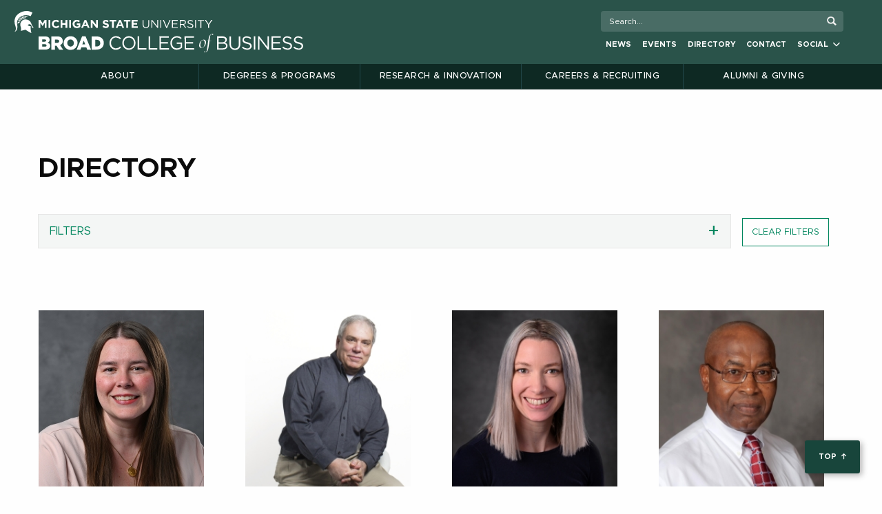

--- FILE ---
content_type: text/html; charset=UTF-8
request_url: https://broad.msu.edu/directory/
body_size: 22718
content:

<!doctype html>

  <html class="no-js"  lang="en-US">

	<head>
		<meta charset="utf-8">
		
<!-- Google Tag Manager -->
<script>(function(w,d,s,l,i){w[l]=w[l]||[];w[l].push({'gtm.start':
new Date().getTime(),event:'gtm.js'});var f=d.getElementsByTagName(s)[0],
j=d.createElement(s),dl=l!='dataLayer'?'&l='+l:'';j.async=true;j.src=
'https://www.googletagmanager.com/gtm.js?id='+i+dl;f.parentNode.insertBefore(j,f);
})(window,document,'script','dataLayer','GTM-P8NPMH');</script>
<!-- End Google Tag Manager -->		
		<!-- Force IE to use the latest rendering engine available -->
		<meta http-equiv="X-UA-Compatible" content="IE=edge">

		<!-- Mobile Meta -->
		<meta name="viewport" content="width=device-width, initial-scale=1.0">
		<meta class="foundation-mq">
		<link rel="stylesheet" href="https://cdnjs.cloudflare.com/ajax/libs/font-awesome/6.2.0/css/all.min.css">
		<script src="https://kit.fontawesome.com/151a7a2238.js" crossorigin="anonymous"></script>
		<!-- If Site Icon isn't set in customizer -->
					<!-- Icons & Favicons -->
			<link rel="manifest" href="/app/themes/EliBroad/assets/images/favicon/manifest.webmanifest">
			<link rel="icon" href="/app/themes/EliBroad/assets/images/favicon/favicon.ico" sizes="any">
			<link rel="icon" href="/app/themes/EliBroad/assets/images/favicon/icon.svg" type="image/svg+xml">
			<link rel="apple-touch-icon" href="/app/themes/EliBroad/assets/images/favicon/apple-touch-icon.png">
	    
		<link rel="pingback" href="https://broad.msu.edu/xmlrpc.php">
			<!-- meta background for phones -->
			<meta name="theme-color" content="#18453B" />


<meta name='robots' content='index, follow, max-image-preview:large, max-snippet:-1, max-video-preview:-1' />
	<style>img:is([sizes="auto" i], [sizes^="auto," i]) { contain-intrinsic-size: 3000px 1500px }</style>
	
	<!-- This site is optimized with the Yoast SEO Premium plugin v25.9 (Yoast SEO v25.9) - https://yoast.com/wordpress/plugins/seo/ -->
	<title>Directory - MSU Broad College of Business</title>
	<meta name="description" content="The MSU Broad College Directory provides the titles, contact and team information for all faculty, academic specialists, and support staff." />
	<link rel="canonical" href="https://broad.msu.edu/directory/" />
	<meta property="og:locale" content="en_US" />
	<meta property="og:type" content="article" />
	<meta property="og:title" content="Directory" />
	<meta property="og:description" content="The MSU Broad College Directory provides the titles, contact and team information for all faculty, academic specialists, and support staff." />
	<meta property="og:url" content="https://broad.msu.edu/directory/" />
	<meta property="og:site_name" content="Eli Broad College of Business | Michigan State University" />
	<meta property="article:publisher" content="https://www.facebook.com/MSUBroadCollege" />
	<meta property="article:modified_time" content="2023-01-18T15:50:59+00:00" />
	<meta property="og:image" content="https://broad.msu.edu/app/uploads/2022/03/Broad-College-of-Business-Share-Image.jpg" />
	<meta property="og:image:width" content="1600" />
	<meta property="og:image:height" content="900" />
	<meta property="og:image:type" content="image/jpeg" />
	<meta name="twitter:card" content="summary_large_image" />
	<meta name="twitter:site" content="@MSUBroadCollege" />
	<script type="application/ld+json" class="yoast-schema-graph">{"@context":"https://schema.org","@graph":[{"@type":"WebPage","@id":"https://broad.msu.edu/directory/","url":"https://broad.msu.edu/directory/","name":"Directory - MSU Broad College of Business","isPartOf":{"@id":"https://broad.msu.edu/#website"},"datePublished":"2018-11-27T15:53:30+00:00","dateModified":"2023-01-18T15:50:59+00:00","description":"The MSU Broad College Directory provides the titles, contact and team information for all faculty, academic specialists, and support staff.","breadcrumb":{"@id":"https://broad.msu.edu/directory/#breadcrumb"},"inLanguage":"en-US","potentialAction":[{"@type":"ReadAction","target":["https://broad.msu.edu/directory/"]}]},{"@type":"BreadcrumbList","@id":"https://broad.msu.edu/directory/#breadcrumb","itemListElement":[{"@type":"ListItem","position":1,"name":"Home","item":"https://broad.msu.edu/"},{"@type":"ListItem","position":2,"name":"Directory"}]},{"@type":"WebSite","@id":"https://broad.msu.edu/#website","url":"https://broad.msu.edu/","name":"Eli Broad College of Business | Michigan State University","description":"","publisher":{"@id":"https://broad.msu.edu/#organization"},"potentialAction":[{"@type":"SearchAction","target":{"@type":"EntryPoint","urlTemplate":"https://broad.msu.edu/?s={search_term_string}"},"query-input":{"@type":"PropertyValueSpecification","valueRequired":true,"valueName":"search_term_string"}}],"inLanguage":"en-US"},{"@type":"Organization","@id":"https://broad.msu.edu/#organization","name":"Eli Broad College of Business","url":"https://broad.msu.edu/","logo":{"@type":"ImageObject","inLanguage":"en-US","@id":"https://broad.msu.edu/#/schema/logo/image/","url":"https://broad.msu.edu/app/uploads/2022/03/Broad-College-of-Business-Knowledge-Graph.png","contentUrl":"https://broad.msu.edu/app/uploads/2022/03/Broad-College-of-Business-Knowledge-Graph.png","width":336,"height":336,"caption":"Eli Broad College of Business"},"image":{"@id":"https://broad.msu.edu/#/schema/logo/image/"},"sameAs":["https://www.facebook.com/MSUBroadCollege","https://x.com/MSUBroadCollege","https://www.instagram.com/msubroadcollege/","https://www.linkedin.com/school/msubroadcollege/","https://www.youtube.com/user/MSUBroad"]}]}</script>
	<!-- / Yoast SEO Premium plugin. -->


<link rel='dns-prefetch' href='//www.google.com' />
<link rel='dns-prefetch' href='//msu.edu' />
<link rel='dns-prefetch' href='//cdnjs.cloudflare.com' />
<link rel='dns-prefetch' href='//fonts.googleapis.com' />
<link rel="alternate" type="application/rss+xml" title="Eli Broad College of Business | Michigan State University &raquo; Feed" href="https://broad.msu.edu/feed/" />
<link rel="alternate" type="application/rss+xml" title="Eli Broad College of Business | Michigan State University &raquo; Comments Feed" href="https://broad.msu.edu/comments/feed/" />
<link rel="alternate" type="text/calendar" title="Eli Broad College of Business | Michigan State University &raquo; iCal Feed" href="https://broad.msu.edu/events/?ical=1" />
<script type="text/javascript">
/* <![CDATA[ */
window._wpemojiSettings = {"baseUrl":"https:\/\/s.w.org\/images\/core\/emoji\/16.0.1\/72x72\/","ext":".png","svgUrl":"https:\/\/s.w.org\/images\/core\/emoji\/16.0.1\/svg\/","svgExt":".svg","source":{"concatemoji":"https:\/\/broad.msu.edu\/wp-includes\/js\/wp-emoji-release.min.js?ver=6.8.3"}};
/*! This file is auto-generated */
!function(s,n){var o,i,e;function c(e){try{var t={supportTests:e,timestamp:(new Date).valueOf()};sessionStorage.setItem(o,JSON.stringify(t))}catch(e){}}function p(e,t,n){e.clearRect(0,0,e.canvas.width,e.canvas.height),e.fillText(t,0,0);var t=new Uint32Array(e.getImageData(0,0,e.canvas.width,e.canvas.height).data),a=(e.clearRect(0,0,e.canvas.width,e.canvas.height),e.fillText(n,0,0),new Uint32Array(e.getImageData(0,0,e.canvas.width,e.canvas.height).data));return t.every(function(e,t){return e===a[t]})}function u(e,t){e.clearRect(0,0,e.canvas.width,e.canvas.height),e.fillText(t,0,0);for(var n=e.getImageData(16,16,1,1),a=0;a<n.data.length;a++)if(0!==n.data[a])return!1;return!0}function f(e,t,n,a){switch(t){case"flag":return n(e,"\ud83c\udff3\ufe0f\u200d\u26a7\ufe0f","\ud83c\udff3\ufe0f\u200b\u26a7\ufe0f")?!1:!n(e,"\ud83c\udde8\ud83c\uddf6","\ud83c\udde8\u200b\ud83c\uddf6")&&!n(e,"\ud83c\udff4\udb40\udc67\udb40\udc62\udb40\udc65\udb40\udc6e\udb40\udc67\udb40\udc7f","\ud83c\udff4\u200b\udb40\udc67\u200b\udb40\udc62\u200b\udb40\udc65\u200b\udb40\udc6e\u200b\udb40\udc67\u200b\udb40\udc7f");case"emoji":return!a(e,"\ud83e\udedf")}return!1}function g(e,t,n,a){var r="undefined"!=typeof WorkerGlobalScope&&self instanceof WorkerGlobalScope?new OffscreenCanvas(300,150):s.createElement("canvas"),o=r.getContext("2d",{willReadFrequently:!0}),i=(o.textBaseline="top",o.font="600 32px Arial",{});return e.forEach(function(e){i[e]=t(o,e,n,a)}),i}function t(e){var t=s.createElement("script");t.src=e,t.defer=!0,s.head.appendChild(t)}"undefined"!=typeof Promise&&(o="wpEmojiSettingsSupports",i=["flag","emoji"],n.supports={everything:!0,everythingExceptFlag:!0},e=new Promise(function(e){s.addEventListener("DOMContentLoaded",e,{once:!0})}),new Promise(function(t){var n=function(){try{var e=JSON.parse(sessionStorage.getItem(o));if("object"==typeof e&&"number"==typeof e.timestamp&&(new Date).valueOf()<e.timestamp+604800&&"object"==typeof e.supportTests)return e.supportTests}catch(e){}return null}();if(!n){if("undefined"!=typeof Worker&&"undefined"!=typeof OffscreenCanvas&&"undefined"!=typeof URL&&URL.createObjectURL&&"undefined"!=typeof Blob)try{var e="postMessage("+g.toString()+"("+[JSON.stringify(i),f.toString(),p.toString(),u.toString()].join(",")+"));",a=new Blob([e],{type:"text/javascript"}),r=new Worker(URL.createObjectURL(a),{name:"wpTestEmojiSupports"});return void(r.onmessage=function(e){c(n=e.data),r.terminate(),t(n)})}catch(e){}c(n=g(i,f,p,u))}t(n)}).then(function(e){for(var t in e)n.supports[t]=e[t],n.supports.everything=n.supports.everything&&n.supports[t],"flag"!==t&&(n.supports.everythingExceptFlag=n.supports.everythingExceptFlag&&n.supports[t]);n.supports.everythingExceptFlag=n.supports.everythingExceptFlag&&!n.supports.flag,n.DOMReady=!1,n.readyCallback=function(){n.DOMReady=!0}}).then(function(){return e}).then(function(){var e;n.supports.everything||(n.readyCallback(),(e=n.source||{}).concatemoji?t(e.concatemoji):e.wpemoji&&e.twemoji&&(t(e.twemoji),t(e.wpemoji)))}))}((window,document),window._wpemojiSettings);
/* ]]> */
</script>
<link rel='stylesheet' id='tribe-events-pro-mini-calendar-block-styles-css' href='https://broad.msu.edu/app/plugins/events-calendar-pro/build/css/tribe-events-pro-mini-calendar-block.css?ver=7.7.6' type='text/css' media='all' />
<style id='wp-emoji-styles-inline-css' type='text/css'>

	img.wp-smiley, img.emoji {
		display: inline !important;
		border: none !important;
		box-shadow: none !important;
		height: 1em !important;
		width: 1em !important;
		margin: 0 0.07em !important;
		vertical-align: -0.1em !important;
		background: none !important;
		padding: 0 !important;
	}
</style>
<link rel='stylesheet' id='wp-block-library-css' href='https://broad.msu.edu/wp-includes/css/dist/block-library/style.min.css?ver=6.8.3' type='text/css' media='all' />
<style id='classic-theme-styles-inline-css' type='text/css'>
/*! This file is auto-generated */
.wp-block-button__link{color:#fff;background-color:#32373c;border-radius:9999px;box-shadow:none;text-decoration:none;padding:calc(.667em + 2px) calc(1.333em + 2px);font-size:1.125em}.wp-block-file__button{background:#32373c;color:#fff;text-decoration:none}
</style>
<style id='filebird-block-filebird-gallery-style-inline-css' type='text/css'>
ul.filebird-block-filebird-gallery{margin:auto!important;padding:0!important;width:100%}ul.filebird-block-filebird-gallery.layout-grid{display:grid;grid-gap:20px;align-items:stretch;grid-template-columns:repeat(var(--columns),1fr);justify-items:stretch}ul.filebird-block-filebird-gallery.layout-grid li img{border:1px solid #ccc;box-shadow:2px 2px 6px 0 rgba(0,0,0,.3);height:100%;max-width:100%;-o-object-fit:cover;object-fit:cover;width:100%}ul.filebird-block-filebird-gallery.layout-masonry{-moz-column-count:var(--columns);-moz-column-gap:var(--space);column-gap:var(--space);-moz-column-width:var(--min-width);columns:var(--min-width) var(--columns);display:block;overflow:auto}ul.filebird-block-filebird-gallery.layout-masonry li{margin-bottom:var(--space)}ul.filebird-block-filebird-gallery li{list-style:none}ul.filebird-block-filebird-gallery li figure{height:100%;margin:0;padding:0;position:relative;width:100%}ul.filebird-block-filebird-gallery li figure figcaption{background:linear-gradient(0deg,rgba(0,0,0,.7),rgba(0,0,0,.3) 70%,transparent);bottom:0;box-sizing:border-box;color:#fff;font-size:.8em;margin:0;max-height:100%;overflow:auto;padding:3em .77em .7em;position:absolute;text-align:center;width:100%;z-index:2}ul.filebird-block-filebird-gallery li figure figcaption a{color:inherit}

</style>
<style id='global-styles-inline-css' type='text/css'>
:root{--wp--preset--aspect-ratio--square: 1;--wp--preset--aspect-ratio--4-3: 4/3;--wp--preset--aspect-ratio--3-4: 3/4;--wp--preset--aspect-ratio--3-2: 3/2;--wp--preset--aspect-ratio--2-3: 2/3;--wp--preset--aspect-ratio--16-9: 16/9;--wp--preset--aspect-ratio--9-16: 9/16;--wp--preset--color--black: #000000;--wp--preset--color--cyan-bluish-gray: #abb8c3;--wp--preset--color--white: #ffffff;--wp--preset--color--pale-pink: #f78da7;--wp--preset--color--vivid-red: #cf2e2e;--wp--preset--color--luminous-vivid-orange: #ff6900;--wp--preset--color--luminous-vivid-amber: #fcb900;--wp--preset--color--light-green-cyan: #7bdcb5;--wp--preset--color--vivid-green-cyan: #00d084;--wp--preset--color--pale-cyan-blue: #8ed1fc;--wp--preset--color--vivid-cyan-blue: #0693e3;--wp--preset--color--vivid-purple: #9b51e0;--wp--preset--gradient--vivid-cyan-blue-to-vivid-purple: linear-gradient(135deg,rgba(6,147,227,1) 0%,rgb(155,81,224) 100%);--wp--preset--gradient--light-green-cyan-to-vivid-green-cyan: linear-gradient(135deg,rgb(122,220,180) 0%,rgb(0,208,130) 100%);--wp--preset--gradient--luminous-vivid-amber-to-luminous-vivid-orange: linear-gradient(135deg,rgba(252,185,0,1) 0%,rgba(255,105,0,1) 100%);--wp--preset--gradient--luminous-vivid-orange-to-vivid-red: linear-gradient(135deg,rgba(255,105,0,1) 0%,rgb(207,46,46) 100%);--wp--preset--gradient--very-light-gray-to-cyan-bluish-gray: linear-gradient(135deg,rgb(238,238,238) 0%,rgb(169,184,195) 100%);--wp--preset--gradient--cool-to-warm-spectrum: linear-gradient(135deg,rgb(74,234,220) 0%,rgb(151,120,209) 20%,rgb(207,42,186) 40%,rgb(238,44,130) 60%,rgb(251,105,98) 80%,rgb(254,248,76) 100%);--wp--preset--gradient--blush-light-purple: linear-gradient(135deg,rgb(255,206,236) 0%,rgb(152,150,240) 100%);--wp--preset--gradient--blush-bordeaux: linear-gradient(135deg,rgb(254,205,165) 0%,rgb(254,45,45) 50%,rgb(107,0,62) 100%);--wp--preset--gradient--luminous-dusk: linear-gradient(135deg,rgb(255,203,112) 0%,rgb(199,81,192) 50%,rgb(65,88,208) 100%);--wp--preset--gradient--pale-ocean: linear-gradient(135deg,rgb(255,245,203) 0%,rgb(182,227,212) 50%,rgb(51,167,181) 100%);--wp--preset--gradient--electric-grass: linear-gradient(135deg,rgb(202,248,128) 0%,rgb(113,206,126) 100%);--wp--preset--gradient--midnight: linear-gradient(135deg,rgb(2,3,129) 0%,rgb(40,116,252) 100%);--wp--preset--font-size--small: 13px;--wp--preset--font-size--medium: 20px;--wp--preset--font-size--large: 36px;--wp--preset--font-size--x-large: 42px;--wp--preset--spacing--20: 0.44rem;--wp--preset--spacing--30: 0.67rem;--wp--preset--spacing--40: 1rem;--wp--preset--spacing--50: 1.5rem;--wp--preset--spacing--60: 2.25rem;--wp--preset--spacing--70: 3.38rem;--wp--preset--spacing--80: 5.06rem;--wp--preset--shadow--natural: 6px 6px 9px rgba(0, 0, 0, 0.2);--wp--preset--shadow--deep: 12px 12px 50px rgba(0, 0, 0, 0.4);--wp--preset--shadow--sharp: 6px 6px 0px rgba(0, 0, 0, 0.2);--wp--preset--shadow--outlined: 6px 6px 0px -3px rgba(255, 255, 255, 1), 6px 6px rgba(0, 0, 0, 1);--wp--preset--shadow--crisp: 6px 6px 0px rgba(0, 0, 0, 1);}:where(.is-layout-flex){gap: 0.5em;}:where(.is-layout-grid){gap: 0.5em;}body .is-layout-flex{display: flex;}.is-layout-flex{flex-wrap: wrap;align-items: center;}.is-layout-flex > :is(*, div){margin: 0;}body .is-layout-grid{display: grid;}.is-layout-grid > :is(*, div){margin: 0;}:where(.wp-block-columns.is-layout-flex){gap: 2em;}:where(.wp-block-columns.is-layout-grid){gap: 2em;}:where(.wp-block-post-template.is-layout-flex){gap: 1.25em;}:where(.wp-block-post-template.is-layout-grid){gap: 1.25em;}.has-black-color{color: var(--wp--preset--color--black) !important;}.has-cyan-bluish-gray-color{color: var(--wp--preset--color--cyan-bluish-gray) !important;}.has-white-color{color: var(--wp--preset--color--white) !important;}.has-pale-pink-color{color: var(--wp--preset--color--pale-pink) !important;}.has-vivid-red-color{color: var(--wp--preset--color--vivid-red) !important;}.has-luminous-vivid-orange-color{color: var(--wp--preset--color--luminous-vivid-orange) !important;}.has-luminous-vivid-amber-color{color: var(--wp--preset--color--luminous-vivid-amber) !important;}.has-light-green-cyan-color{color: var(--wp--preset--color--light-green-cyan) !important;}.has-vivid-green-cyan-color{color: var(--wp--preset--color--vivid-green-cyan) !important;}.has-pale-cyan-blue-color{color: var(--wp--preset--color--pale-cyan-blue) !important;}.has-vivid-cyan-blue-color{color: var(--wp--preset--color--vivid-cyan-blue) !important;}.has-vivid-purple-color{color: var(--wp--preset--color--vivid-purple) !important;}.has-black-background-color{background-color: var(--wp--preset--color--black) !important;}.has-cyan-bluish-gray-background-color{background-color: var(--wp--preset--color--cyan-bluish-gray) !important;}.has-white-background-color{background-color: var(--wp--preset--color--white) !important;}.has-pale-pink-background-color{background-color: var(--wp--preset--color--pale-pink) !important;}.has-vivid-red-background-color{background-color: var(--wp--preset--color--vivid-red) !important;}.has-luminous-vivid-orange-background-color{background-color: var(--wp--preset--color--luminous-vivid-orange) !important;}.has-luminous-vivid-amber-background-color{background-color: var(--wp--preset--color--luminous-vivid-amber) !important;}.has-light-green-cyan-background-color{background-color: var(--wp--preset--color--light-green-cyan) !important;}.has-vivid-green-cyan-background-color{background-color: var(--wp--preset--color--vivid-green-cyan) !important;}.has-pale-cyan-blue-background-color{background-color: var(--wp--preset--color--pale-cyan-blue) !important;}.has-vivid-cyan-blue-background-color{background-color: var(--wp--preset--color--vivid-cyan-blue) !important;}.has-vivid-purple-background-color{background-color: var(--wp--preset--color--vivid-purple) !important;}.has-black-border-color{border-color: var(--wp--preset--color--black) !important;}.has-cyan-bluish-gray-border-color{border-color: var(--wp--preset--color--cyan-bluish-gray) !important;}.has-white-border-color{border-color: var(--wp--preset--color--white) !important;}.has-pale-pink-border-color{border-color: var(--wp--preset--color--pale-pink) !important;}.has-vivid-red-border-color{border-color: var(--wp--preset--color--vivid-red) !important;}.has-luminous-vivid-orange-border-color{border-color: var(--wp--preset--color--luminous-vivid-orange) !important;}.has-luminous-vivid-amber-border-color{border-color: var(--wp--preset--color--luminous-vivid-amber) !important;}.has-light-green-cyan-border-color{border-color: var(--wp--preset--color--light-green-cyan) !important;}.has-vivid-green-cyan-border-color{border-color: var(--wp--preset--color--vivid-green-cyan) !important;}.has-pale-cyan-blue-border-color{border-color: var(--wp--preset--color--pale-cyan-blue) !important;}.has-vivid-cyan-blue-border-color{border-color: var(--wp--preset--color--vivid-cyan-blue) !important;}.has-vivid-purple-border-color{border-color: var(--wp--preset--color--vivid-purple) !important;}.has-vivid-cyan-blue-to-vivid-purple-gradient-background{background: var(--wp--preset--gradient--vivid-cyan-blue-to-vivid-purple) !important;}.has-light-green-cyan-to-vivid-green-cyan-gradient-background{background: var(--wp--preset--gradient--light-green-cyan-to-vivid-green-cyan) !important;}.has-luminous-vivid-amber-to-luminous-vivid-orange-gradient-background{background: var(--wp--preset--gradient--luminous-vivid-amber-to-luminous-vivid-orange) !important;}.has-luminous-vivid-orange-to-vivid-red-gradient-background{background: var(--wp--preset--gradient--luminous-vivid-orange-to-vivid-red) !important;}.has-very-light-gray-to-cyan-bluish-gray-gradient-background{background: var(--wp--preset--gradient--very-light-gray-to-cyan-bluish-gray) !important;}.has-cool-to-warm-spectrum-gradient-background{background: var(--wp--preset--gradient--cool-to-warm-spectrum) !important;}.has-blush-light-purple-gradient-background{background: var(--wp--preset--gradient--blush-light-purple) !important;}.has-blush-bordeaux-gradient-background{background: var(--wp--preset--gradient--blush-bordeaux) !important;}.has-luminous-dusk-gradient-background{background: var(--wp--preset--gradient--luminous-dusk) !important;}.has-pale-ocean-gradient-background{background: var(--wp--preset--gradient--pale-ocean) !important;}.has-electric-grass-gradient-background{background: var(--wp--preset--gradient--electric-grass) !important;}.has-midnight-gradient-background{background: var(--wp--preset--gradient--midnight) !important;}.has-small-font-size{font-size: var(--wp--preset--font-size--small) !important;}.has-medium-font-size{font-size: var(--wp--preset--font-size--medium) !important;}.has-large-font-size{font-size: var(--wp--preset--font-size--large) !important;}.has-x-large-font-size{font-size: var(--wp--preset--font-size--x-large) !important;}
:where(.wp-block-post-template.is-layout-flex){gap: 1.25em;}:where(.wp-block-post-template.is-layout-grid){gap: 1.25em;}
:where(.wp-block-columns.is-layout-flex){gap: 2em;}:where(.wp-block-columns.is-layout-grid){gap: 2em;}
:root :where(.wp-block-pullquote){font-size: 1.5em;line-height: 1.6;}
</style>
<link rel='stylesheet' id='searchandfilter-css' href='https://broad.msu.edu/app/plugins/search-filter/style.css?ver=1' type='text/css' media='all' />
<link rel='stylesheet' id='SocialIconsShare-css' href='https://broad.msu.edu/app/plugins/social-media-share-icons/css/socialIconShare.css?ver=6.8.3' type='text/css' media='all' />
<link rel='stylesheet' id='search-filter-plugin-styles-css' href='https://broad.msu.edu/app/plugins/search-and-filter-pro/public/assets/css/search-filter.min.css?ver=2.5.20' type='text/css' media='all' />
<link rel='stylesheet' id='slick-css' href='https://broad.msu.edu/app/themes/EliBroad/assets/slick/slick.min.css?ver=1.1' type='text/css' media='all' />
<link rel='stylesheet' id='slicktheme-css' href='https://broad.msu.edu/app/themes/EliBroad/assets/slick/slick-theme.min.css?ver=1.1' type='text/css' media='all' />
<link rel='stylesheet' id='fancy-box-style-css' href='//cdnjs.cloudflare.com/ajax/libs/fancybox/3.4.1/jquery.fancybox.min.css?ver=6.8.3' type='text/css' media='all' />
<link rel='stylesheet' id='google-font-unna-css' href='//fonts.googleapis.com/css?family=Unna&#038;ver=6.8.3' type='text/css' media='all' />
<link rel='stylesheet' id='print-css-css' href='https://broad.msu.edu/app/themes/EliBroad/assets/print_styles/print.css?ver=6.8.3' type='text/css' media='all' />
<link rel='stylesheet' id='site-css-css' href='https://broad.msu.edu/app/themes/EliBroad/assets/dist/index.css?ver=1763684810' type='text/css' media='all' />
<script type="text/javascript" src="https://www.google.com/recaptcha/api.js" id="captcha-js"></script>
<script type="text/javascript" src="https://broad.msu.edu/wp-includes/js/jquery/jquery.min.js?ver=3.7.1" id="jquery-core-js"></script>
<script type="text/javascript" src="https://broad.msu.edu/wp-includes/js/jquery/jquery-migrate.min.js?ver=3.4.1" id="jquery-migrate-js"></script>
<script type="text/javascript" id="search-filter-plugin-build-js-extra">
/* <![CDATA[ */
var SF_LDATA = {"ajax_url":"https:\/\/broad.msu.edu\/wp-admin\/admin-ajax.php","home_url":"https:\/\/broad.msu.edu\/","extensions":[]};
/* ]]> */
</script>
<script type="text/javascript" src="https://broad.msu.edu/app/plugins/search-and-filter-pro/public/assets/js/search-filter-build.min.js?ver=2.5.20" id="search-filter-plugin-build-js"></script>
<script type="text/javascript" src="https://broad.msu.edu/app/plugins/search-and-filter-pro/public/assets/js/chosen.jquery.min.js?ver=2.5.20" id="search-filter-plugin-chosen-js"></script>
<script type="text/javascript" src="https://broad.msu.edu/app/themes/EliBroad/assets/scripts/js/educationAbroadCheckboxes.js?ver=1763684640" id="education-abroad-checkboxes-js"></script>
<script type="text/javascript" src="https://broad.msu.edu/app/themes/EliBroad/assets/scripts/js/fundingProgressBar.js?ver=1763684640" id="fundingProgressBar-js"></script>
<script type="text/javascript" src="https://broad.msu.edu/app/themes/EliBroad/assets/scripts/js/imagesloaded.pkgd.min.js?ver=1763684640" id="imagesloaded.pkgd.min-js"></script>
<script type="text/javascript" src="https://broad.msu.edu/app/themes/EliBroad/assets/scripts/js/tilt.jquery.js?ver=1763684640" id="tilt.jquery-js"></script>
<script type="text/javascript" src="https://broad.msu.edu/app/themes/EliBroad/assets/scripts/js/video-overlay.js?ver=1763684640" id="video-overlay.jquery.js-js"></script>
<script type="text/javascript" src="https://msu.edu/_files/js/analytics.js?UA=5547993-7&amp;HJ=1185176&amp;ver=6.8.3" id="msu-analytics-js"></script>
<link rel="https://api.w.org/" href="https://broad.msu.edu/wp-json/" /><link rel="alternate" title="JSON" type="application/json" href="https://broad.msu.edu/wp-json/wp/v2/pages/3546" /><link rel='shortlink' href='https://broad.msu.edu/?p=3546' />
<link rel="alternate" title="oEmbed (JSON)" type="application/json+oembed" href="https://broad.msu.edu/wp-json/oembed/1.0/embed?url=https%3A%2F%2Fbroad.msu.edu%2Fdirectory%2F" />
<link rel="alternate" title="oEmbed (XML)" type="text/xml+oembed" href="https://broad.msu.edu/wp-json/oembed/1.0/embed?url=https%3A%2F%2Fbroad.msu.edu%2Fdirectory%2F&#038;format=xml" />
<meta name="tec-api-version" content="v1"><meta name="tec-api-origin" content="https://broad.msu.edu"><link rel="alternate" href="https://broad.msu.edu/wp-json/tribe/events/v1/" /><script id='nitro-telemetry-meta' nitro-exclude>window.NPTelemetryMetadata={missReason: (!window.NITROPACK_STATE ? 'Test Mode' : 'hit'),pageType: 'page',isEligibleForOptimization: false,}</script><script id='nitro-generic' nitro-exclude>(()=>{window.NitroPack=window.NitroPack||{coreVersion:"na",isCounted:!1};let e=document.createElement("script");if(e.src="https://nitroscripts.com/LKXbtDauAsrwcqJWWkNcWwTAeFQSSSqS",e.async=!0,e.id="nitro-script",document.head.appendChild(e),!window.NitroPack.isCounted){window.NitroPack.isCounted=!0;let t=()=>{navigator.sendBeacon("https://to.getnitropack.com/p",JSON.stringify({siteId:"LKXbtDauAsrwcqJWWkNcWwTAeFQSSSqS",url:window.location.href,isOptimized:!!window.IS_NITROPACK,coreVersion:"na",missReason:window.NPTelemetryMetadata?.missReason||"",pageType:window.NPTelemetryMetadata?.pageType||"",isEligibleForOptimization:!!window.NPTelemetryMetadata?.isEligibleForOptimization}))};(()=>{let e=()=>new Promise(e=>{"complete"===document.readyState?e():window.addEventListener("load",e)}),i=()=>new Promise(e=>{document.prerendering?document.addEventListener("prerenderingchange",e,{once:!0}):e()}),a=async()=>{await i(),await e(),t()};a()})(),window.addEventListener("pageshow",e=>{if(e.persisted){let i=document.prerendering||self.performance?.getEntriesByType?.("navigation")[0]?.activationStart>0;"visible"!==document.visibilityState||i||t()}})}})();</script></head>
			
	



 
  <body class="wp-singular page-template page-template-template-directory page-template-template-directory-php page page-id-3546 wp-custom-logo wp-theme-EliBroad tribe-no-js"><a id="mainContent" href="#main-content">skip to main content</a>
  <!--noindex--> 
  <!-- Google Tag Manager (noscript) -->
<noscript><iframe src="https://www.googletagmanager.com/ns.html?id=GTM-P8NPMH"
height="0" width="0" style="display:none;visibility:hidden"></iframe></noscript>
<!-- End Google Tag Manager (noscript) -->	
	      
      <div class="off-canvas-content" data-off-canvas-content>
        <!-- All page content lives after this  -->


      <!-- MSU and Broad masthead, navigation, main page heading -->
      
      
                <div id="masthead">
            <div class="masthead-space-holder">
              <div id="masthead-and-nav-wrapper">

                  
<div class="sticky-masthead-placeholder">
  
  <div id="sticky-masthead" class="masthead-wrap-container">
          <div class="grid-container ">
        <div class="grid-x grid-padding-x masthead-elements">
                      
            <div class="large-8 medium-9 small-9 cell msu-mark">
              <a href="https://msu.edu/">
              <img class="msu-helmet" src = 'https://broad.msu.edu/app/themes/EliBroad/assets/images/temporary/masthead-helmet-white.svg' alt = 'Michigan State University' /></a>
            </div>

                        <div class="large-4 medium-3 small-3 cell show-for-large search-cell">
              
<div class="u-search-column" id="search-wrapper2" role="search">
  <div id="search-tool-box2">
<!-- Switch to funnelback search using search.broad.msu.edu domain -->    
<!-- if you are using u.search.msu.edu use the following form values -->
<!-- action should be equal to //u.search.msu.edu/index.php when using u.search.msu.edu -->
    <form action="https://search.broad.msu.edu/s/search.html?collection=msu-bcb~sp-search" method="get">
    <!-- value should be equal to site URL -->
	     <input name="analytics" type="hidden" value="UA-5547993-7">   <!-- value should be equal to Google analytics number --> 
      <label class="visually-hide" for="q2">Search Tool</label>
      <input type="hidden" name="collection" value="msu-bcb~sp-search">
      <input id="q2" name="query" placeholder="Search...">
      <input id="btn_search2" type="submit" value="search button">
    </form>
  </div>
</div>            </div>
            

            <div class="small-3 cell hide-for-large">
              

<a href="javascript:;" id="nav-menu-button" class="button menu-button float-right hide-for-large" data-toggle="main-nav">
  <!--<span class="show-for-medium">Menu</span> -->
  <i class="fas fa-bars"></i>
</a>             </div>

                        <div id="small-nav-place"></div>
            <div class="large-8 cell broad-mark">
              <a href="https://broad.msu.edu/"><img src="https://broad.msu.edu/app/themes/EliBroad/assets/images/broad-college-of-business.svg?v=2.0.0" alt="Broad College of Business"></a>
            </div>


                        <div class="large-4 cell secondary-nav show-for-large">
              <!-- jquery will insert the secondary nav here if screen is larger than 1024 -->
              <div id="secondary-nav-large">
              

<div id="masthead-secondary-nav" class="menu-secondary-navigation-container"><ul id="menu-secondary-navigation" class="menu"><li id="menu-item-52594" class="menu-item menu-item-type-post_type menu-item-object-page menu-item-52594"><a href="https://broad.msu.edu/news/">News</a></li>
<li id="menu-item-45634" class="menu-item menu-item-type-post_type menu-item-object-page menu-item-45634"><a href="https://broad.msu.edu/events/">Events</a></li>
<li id="menu-item-45635" class="menu-item menu-item-type-post_type menu-item-object-page current-menu-item page_item page-item-3546 current_page_item menu-item-45635 active"><a href="https://broad.msu.edu/directory/" aria-current="page">Directory</a></li>
<li id="menu-item-45636" class="menu-item menu-item-type-post_type menu-item-object-page menu-item-45636"><a href="https://broad.msu.edu/contact/">Contact</a></li>
<li id="menu-item-69584" class="menu-item-resources menu-item menu-item-type-post_type menu-item-object-page menu-item-69584"><a href="https://broad.msu.edu/undergraduate/opportunities/wellness-resources/">Resources</a></li>
<li id="menu-item-45637" class="social menu-item menu-item-type-custom menu-item-object-custom menu-item-has-children menu-item-45637"><a>Social</a>
<ul class="sub-menu">
	<li id="menu-item-45638" class="menu-item menu-item-type-custom menu-item-object-custom menu-item-has-children menu-item-45638"><a href="#">Connect with Broad</a>
	<ul class="sub-menu">
		<li id="menu-item-45639" class="facebook menu-item menu-item-type-custom menu-item-object-custom menu-item-45639"><a href="https://www.facebook.com/MSUBroadCollege">Facebook</a></li>
		<li id="menu-item-45640" class="twitter menu-item menu-item-type-custom menu-item-object-custom menu-item-45640"><a href="http://twitter.com/MSUBroadCollege">Twitter</a></li>
		<li id="menu-item-45641" class="instagram menu-item menu-item-type-custom menu-item-object-custom menu-item-45641"><a href="http://instagram.com/msubroadcollege/">Instagram</a></li>
		<li id="menu-item-45642" class="linkedin menu-item menu-item-type-custom menu-item-object-custom menu-item-45642"><a href="https://www.linkedin.com/edu/school?id=18615&#038;trk=tyah&#038;trkInfo=clickedVertical%3Aschool%2CclickedEntityId%3A18615%2Cidx%3A4-1-12%2CtarId%3A1445551367111%2Ctas%3Aeli%20broad">LinkedIn</a></li>
		<li id="menu-item-45643" class="flickr menu-item menu-item-type-custom menu-item-object-custom menu-item-45643"><a href="https://www.flickr.com/photos/msubroadcollege/albums">Flickr</a></li>
		<li id="menu-item-45644" class="youtube menu-item menu-item-type-custom menu-item-object-custom menu-item-45644"><a href="https://www.youtube.com/msubroadcollege">YouTube</a></li>
	</ul>
</li>
</ul>
</li>
</ul></div>              </div>
              
            </div>
                    
        </div>
      </div>
    
  </div>
          
</div>        
                  <div class="sticky-nav-placeholder">
<div id="sticky-nav-wrapper">

<div id="large-nav-place">

<!-- Menu -->
<nav id="main-nav" class="nav-container off-canvas in-canvas-for-large position-right" data-off-canvas>
        
         
        <div class="grid-x grid-padding-x grid-padding-y hide-for-large">
          <div class="large-12 cell">
            <div class="close-button" aria-label="Close menu" data-close>
              <span  aria-hidden="true"><a href="javascript:;" id="nav-menu-close"><span>&times;</span> Close</a></span>
            </div>
          </div>
          <div class="large-12 cell">
            
<div class="u-search-column" id="search-wrapper" role="search">
  <div id="search-tool-box">
<!-- if you are using u.search.msu.edu use the following form values -->
<!-- Switch to funnelback search using search.broad.msu.edu domain --> 
<!-- action should be equal to //u.search.msu.edu/index.php when using u.search.msu.edu -->
    <form action="https://search.broad.msu.edu/s/search.html" method="get">
    <!-- value should be equal to site URL -->
	  <input name="analytics" type="hidden" value="UA-5547993-7"> <!-- value should be equal to Google analytics number -->
      <label class="visually-hide" for="q">Search Tool</label>
      <input type="hidden" name="collection" value="msu-bcb~sp-search">
      <input id="q" name="query" placeholder="Search...">
      <input id="btn_search" type="submit" value="search button">
    </form>
  </div>
</div>          </div>
        </div>
        <div id="main-nav-wrapper">
          <div id="nav-background-fill"> </div>
          <nav id="main-nav">
            <div class="grid-container">
                <div class="large-12 cell">
                  



<div class="on-top mega-nav-block">

      <ul>
        <li class="menu-item"><span><a class="top-nav-toggle" data-toggle-focus="true" aria-label="About" href="javascript:;" data-toggle="About">About<i class="fas fa-chevron-down"></i><i class="fas fa-chevron-up"></i></a></span> <div id="About" class="main-nav-div dropdown-pane" data-dropdown data-close-on-click="false"><ul><li class="menu-item"><a href="javascript:;" class="sub-menu-toggle" aria-label="Broad at a Glance" data-toggle="BroadataGlance">Broad at a Glance&nbsp;&nbsp;<i class="fas fa-chevron-right"></i><i class="fas fa-chevron-down"></i><i class="fas fa-chevron-up"></i></a> <div id="BroadataGlance" class="sub-nav-div" data-toggler="sub-open"><ul class="ssubcol1"><li class="menu-item"><a data-toggle="About Broad" class="title" href="https://broad.msu.edu/about/" >About Broad</a> </li>
<li class="menu-item"><a data-toggle="Eli & Edythe Broad" class="title" href="https://broad.msu.edu/eli-broad/" >Eli & Edythe Broad</a> </li>
<li class="menu-item"><a data-toggle="Strategic Plan" class="title" href="https://broad.msu.edu/about/strategic-plan/" >Strategic Plan</a> </li>
<li class="menu-item"><a data-toggle="Information Technology" class="title" href="https://broad.msu.edu/about/information-technology/" >Information Technology</a> </li>
<li class="menu-item"><a data-toggle="AI@Broad College" class="title" href="https://broad.msu.edu/research-innovation/ai-at-broad/" >AI@Broad College</a> </li>
<li class="menu-item"><a data-toggle="2025 Dean's Report" class="title" href="https://publications.broad.msu.edu/view/661216620/" >2025 Dean's Report</a> </li>
<li class="menu-item"><a data-toggle="Raising the Bar: 2015-2020 Strategic Report" class="title" href="https://broad.msu.edu/strategic-report" >Raising the Bar: 2015-2020 Strategic Report</a> </li>
</ul><ul class="ssubcol2"></ul></div>
</li>
<li class="menu-item"><a href="javascript:;" class="sub-menu-toggle" aria-label="Departments" data-toggle="Departments">Departments&nbsp;&nbsp;<i class="fas fa-chevron-right"></i><i class="fas fa-chevron-down"></i><i class="fas fa-chevron-up"></i></a> <div id="Departments" class="sub-nav-div" data-toggler="sub-open"><ul class="ssubcol1"><li class="menu-item"><a data-toggle="Accounting & Information Systems" class="title" href="https://broad.msu.edu/accounting/" >Accounting & Information Systems</a> </li>
<li class="menu-item"><a data-toggle="Finance" class="title" href="https://broad.msu.edu/finance/" >Finance</a> </li>
<li class="menu-item"><a data-toggle="Management" class="title" href="https://broad.msu.edu/management/" >Management</a> </li>
<li class="menu-item"><a data-toggle="Marketing" class="title" href="https://broad.msu.edu/marketing/" >Marketing</a> </li>
<li class="menu-item"><a data-toggle="Supply Chain Management" class="title" href="https://broad.msu.edu/supply-chain-management/" >Supply Chain Management</a> </li>
<li class="menu-item"><a data-toggle="The School of Hospitality Business" class="title" href="https://broad.msu.edu/hospitality-business/" >The School of Hospitality Business</a> </li>
</ul><ul class="ssubcol2"></ul></div>
</li>
<li class="menu-item"><a href="javascript:;" class="sub-menu-toggle" aria-label="Leadership" data-toggle="Leadership">Leadership&nbsp;&nbsp;<i class="fas fa-chevron-right"></i><i class="fas fa-chevron-down"></i><i class="fas fa-chevron-up"></i></a> <div id="Leadership" class="sub-nav-div" data-toggler="sub-open"><ul class="ssubcol1"><li class="menu-item"><a data-toggle="Office of the Dean" class="title" href="https://broad.msu.edu/dean/" >Office of the Dean</a> </li>
<li class="menu-item"><a data-toggle="Broad College Leadership" class="title" href="https://broad.msu.edu/leadership/" >Broad College Leadership</a> </li>
</ul><ul class="ssubcol2"></ul></div>
</li>
<li class="menu-item"><a data-toggle="Rankings" class="title" href="https://broad.msu.edu/rankings/" >Rankings</a> </li>
<li class="menu-item"><a href="javascript:;" class="sub-menu-toggle" aria-label="Facilities" data-toggle="Facilities">Facilities&nbsp;&nbsp;<i class="fas fa-chevron-right"></i><i class="fas fa-chevron-down"></i><i class="fas fa-chevron-up"></i></a> <div id="Facilities" class="sub-nav-div" data-toggler="sub-open"><ul class="ssubcol1"><li class="menu-item"><a data-toggle="Broad College Facilities" class="title" href="https://broad.msu.edu/facilities/" >Broad College Facilities</a> </li>
<li class="menu-item"><a data-toggle="The Minskoff Pavilion" class="title" href="https://broad.msu.edu/facilities/minskoff-pavilion/" >The Minskoff Pavilion</a> </li>
<li class="menu-item"><a data-toggle="Book Student Team Rooms" class="title" href="https://outlook.office365.com/owa/calendar/MinskoffPavilion@msu.edu/bookings/" >Book Student Team Rooms</a> </li>
<li class="menu-item"><a data-toggle="Facility Service Request" class="title" href="https://broad.msu.edu/facilities/request-service/" >Facility Service Request</a> </li>
<li class="menu-item"><a data-toggle="Cisco WebEx" class="title" href="https://its.broad.msu.edu/documentation/using-the-new-meeting-rooms-in-the-minskoff-pavilion/" >Cisco WebEx</a> </li>
</ul><ul class="ssubcol2"></ul></div>
</li>
<li class="menu-item"><a data-toggle="Culture and Climate" class="title" href="https://broad.msu.edu/about/culture-and-climate/" >Culture and Climate</a> </li>
<li class="related-nav"><h3>Related</h3> <ul><li class="related-news"><div class="related-news"><img src="https://broad.msu.edu/app/uploads/2024/02/MSU_Spartan_Pride_Video_Poster.jpg" alt="Poster Frame for MSU Spartan Pride Video"><h4>Broad’s Department of Supply Chain Management ranked No. 1 for research by SCM Journal List for 10th consecutive year </h4><a href="https://broad.msu.edu/news/broads-department-of-supply-chain-management-ranked-no-1-for-research-by-scm-journal-list-for-10th-consecutive-year/">Read More&nbsp;<i class="fas fa-arrow-right"></i></a></div> </li>
<li class="related-button"><a data-toggle="View Job Postings" class="related-button" href="https://careers.msu.edu/jobs/search?page=1&dropdown_field_1_uids%5B%5D=0d73809fb49e198318cc9313c85a6786&query=" >View Job Postings&nbsp;<i class='fas fa-arrow-right'></i></a> </li>
</ul>
</li>
</ul></div>
</li><li class="menu-item"><span><a class="top-nav-toggle" data-toggle-focus="true" aria-label="Degrees & Programs" href="javascript:;" data-toggle="DegreesPrograms">Degrees & Programs<i class="fas fa-chevron-down"></i><i class="fas fa-chevron-up"></i></a></span> <div id="DegreesPrograms" class="main-nav-div dropdown-pane" data-dropdown data-close-on-click="false"><ul><li class="menu-item"><a href="javascript:;" class="sub-menu-toggle" aria-label="Undergraduate" data-toggle="Undergraduate">Undergraduate&nbsp;&nbsp;<i class="fas fa-chevron-right"></i><i class="fas fa-chevron-down"></i><i class="fas fa-chevron-up"></i></a> <div id="Undergraduate" class="sub-nav-div" data-toggler="sub-open"><ul class="ssubcol1"><li class="menu-item"><a data-toggle="Overview" class="title" href="https://broad.msu.edu/undergraduate/" >Overview</a> </li>
<li class="menu-item"><a data-toggle="Majors & Minors" class="title" href="https://broad.msu.edu/undergraduate/programs/" >Majors & Minors</a> </li>
<li class="menu-item"><a data-toggle="Admissions" class="title" href="https://broad.msu.edu/undergraduate/admissions/" >Admissions</a> </li>
<li class="menu-item"><a data-toggle="Advising" class="title" href="https://broad.msu.edu/undergraduate/advising/" >Advising</a> </li>
<li class="menu-item"><a data-toggle="Curriculum" class="title" href="https://broad.msu.edu/undergraduate/curriculum/" >Curriculum</a> </li>
<li class="menu-item"><a data-toggle="Student Opportunities" class="title" href="https://broad.msu.edu/undergraduate/opportunities/" >Student Opportunities</a> </li>
<li class="menu-item"><a data-toggle="Visit Broad" class="title" href="https://broad.msu.edu/undergraduate/visit/" >Visit Broad</a> </li>
</ul><ul class="ssubcol2"></ul></div>
</li>
<li class="menu-item"><a href="javascript:;" class="sub-menu-toggle" aria-label="MBA" data-toggle="MBA">MBA&nbsp;&nbsp;<i class="fas fa-chevron-right"></i><i class="fas fa-chevron-down"></i><i class="fas fa-chevron-up"></i></a> <div id="MBA" class="sub-nav-div" data-toggler="sub-open"><ul class="ssubcol1"><li class="menu-item"><a data-toggle="Overview" class="title" href="https://broad.msu.edu/masters/mba-portfolio/" >Overview</a> </li>
<li class="menu-item"><a data-toggle="Full-Time MBA &amp; STEM MBA" class="title" href="https://broad.msu.edu/masters/mba/" >Full-Time MBA &amp; STEM MBA</a> </li>
<li class="menu-item"><a data-toggle="Executive MBA" class="title" href="https://broad.msu.edu/masters/executive-mba/" >Executive MBA</a> </li>
<li class="menu-item"><a data-toggle="Professional Online MBA" class="title" href="https://broad.msu.edu/masters/online-mba/" >Professional Online MBA</a> </li>
</ul><ul class="ssubcol2"></ul></div>
</li>
<li class="menu-item"><a href="javascript:;" class="sub-menu-toggle" aria-label="Specialty Master's" data-toggle="SpecialtyMasters">Specialty Master's&nbsp;&nbsp;<i class="fas fa-chevron-right"></i><i class="fas fa-chevron-down"></i><i class="fas fa-chevron-up"></i></a> <div id="SpecialtyMasters" class="sub-nav-div" data-toggler="sub-open"><ul class="ssubcol1"><li class="menu-item"><a data-toggle="Overview" class="title" href="https://broad.msu.edu/masters/" >Overview</a> </li>
<li class="menu-item"><a data-toggle="M.S. in Accounting" class="title" href="https://broad.msu.edu/masters/accounting/" >M.S. in Accounting</a> </li>
<li class="menu-item"><a data-toggle="M.S. in Accounting & Data Analytics" class="title" href="https://broad.msu.edu/masters/accounting-data-analytics/" >M.S. in Accounting & Data Analytics</a> </li>
<li class="menu-item"><a data-toggle="M.S. in Business Data Science & Analytics" class="title" href="https://broad.msu.edu/masters/business-data-science-analytics/" >M.S. in Business Data Science & Analytics</a> </li>
<li class="menu-item"><a data-toggle="M.S. in Finance" class="title" href="https://broad.msu.edu/masters/finance/" >M.S. in Finance</a> </li>
<li class="menu-item"><a data-toggle="M.S. in Financial Planning & Wealth Management" class="title" href="https://broad.msu.edu/masters/financial-planning-wealth-management/" >M.S. in Financial Planning & Wealth Management</a> </li>
<li class="menu-item"><a data-toggle="M.S. in Healthcare Management" class="title" href="https://broad.msu.edu/masters/healthcare-management" >M.S. in Healthcare Management</a> </li>
<li class="menu-item"><a data-toggle="M.S. in Management, Strategy & Leadership" class="title" href="https://broad.msu.edu/masters/management-strategy-and-leadership" >M.S. in Management, Strategy & Leadership</a> </li>
<li class="menu-item"><a data-toggle="M.S. in Marketing Research & Analytics" class="title" href="https://broad.msu.edu/masters/marketing-research/" >M.S. in Marketing Research & Analytics</a> </li>
</ul><ul class="ssubcol2"><li class="menu-item"><a data-toggle="M.S. in Supply Chain Management" class="title" href="https://broad.msu.edu/masters/supply-chain-management" >M.S. in Supply Chain Management</a> </li>
</ul></div>
</li>
<li class="menu-item"><a href="javascript:;" class="sub-menu-toggle" aria-label="Graduate Certificates" data-toggle="GraduateCertificates">Graduate Certificates&nbsp;&nbsp;<i class="fas fa-chevron-right"></i><i class="fas fa-chevron-down"></i><i class="fas fa-chevron-up"></i></a> <div id="GraduateCertificates" class="sub-nav-div" data-toggler="sub-open"><ul class="ssubcol1"><li class="menu-item"><a data-toggle="Overview" class="title" href="https://broad.msu.edu/masters/graduate-certificate-programs/" >Overview</a> </li>
<li class="menu-item"><a data-toggle="Accounting Analytics" class="title" href="https://broad.msu.edu/masters/accounting-data-analytics/graduate-certificates/accounting-analytics/" >Accounting Analytics</a> </li>
<li class="menu-item"><a data-toggle="Accounting Foundations" class="title" href="https://broad.msu.edu/masters/accounting-data-analytics/graduate-certificates/accounting-foundations-graduate-certificate/" >Accounting Foundations</a> </li>
<li class="menu-item"><a data-toggle="Elements of Global Supply Chain Management" class="title" href="https://broad.msu.edu/supply-chain-management/graduate-certificate-in-elements-of-global-supply-chain-management/" >Elements of Global Supply Chain Management</a> </li>
<li class="menu-item"><a data-toggle="Healthcare Compliance" class="title" href="https://broad.msu.edu/masters/healthcare-management/graduate-certificate/healthcare-compliance" >Healthcare Compliance</a> </li>
<li class="menu-item"><a data-toggle="Healthcare Leadership" class="title" href="https://broad.msu.edu/masters/healthcare-management/graduate-certificate/healthcare-leadership" >Healthcare Leadership</a> </li>
<li class="menu-item"><a data-toggle="HR Management & Development" class="title" href="https://broad.msu.edu/masters/management-strategy-and-leadership/graduate-certificate/hr-management-development-bsk" >HR Management & Development</a> </li>
<li class="menu-item"><a data-toggle="Leadership & Managing Teams" class="title" href="https://broad.msu.edu/masters/management-strategy-and-leadership/graduate-certificate/leadership-and-managing-teams-bsk" >Leadership & Managing Teams</a> </li>
<li class="menu-item"><a data-toggle="Managerial Analysis for Decision Making" class="title" href="https://broad.msu.edu/masters/accounting-data-analytics/graduate-certificates/managerial-decision-making/" >Managerial Analysis for Decision Making</a> </li>
</ul><ul class="ssubcol2"><li class="menu-item"><a data-toggle="Strategic Management" class="title" href="https://broad.msu.edu/masters/management-strategy-and-leadership/graduate-certificate/strategic-management" >Strategic Management</a> </li>
<li class="menu-item"><a data-toggle="Taxation" class="title" href="https://broad.msu.edu/masters/accounting-data-analytics/graduate-certificates/taxation/" >Taxation</a> </li>
<li class="menu-item"><a data-toggle="Transaction Services" class="title" href="https://broad.msu.edu/masters/accounting-data-analytics/graduate-certificates/transaction-services/" >Transaction Services</a> </li>
</ul></div>
</li>
<li class="menu-item"><a href="javascript:;" class="sub-menu-toggle" aria-label="Executive Education" data-toggle="ExecutiveEducation">Executive Education&nbsp;&nbsp;<i class="fas fa-chevron-right"></i><i class="fas fa-chevron-down"></i><i class="fas fa-chevron-up"></i></a> <div id="ExecutiveEducation" class="sub-nav-div" data-toggler="sub-open"><ul class="ssubcol1"><li class="menu-item"><a data-toggle="Overview" class="title" href="https://broad.msu.edu/executive-education/" >Overview</a> </li>
<li class="menu-item"><a data-toggle="Open Programs" class="title" href="https://execed.broad.msu.edu/search/publicCourseAdvancedSearch.do?method=doPaginatedSearch&showInternal=false&courseSearch.courseDescriptionKeyword=&courseSearch.disciplineCode=&courseSearch.partialCourseNumber=&courseSearch.courseCategoryStringArray=0&courseSearch.sectionSemesterIdString=&courseSearch.programAreaStringArray=1027195&courseSearch.programAreaStringArray=1027196&courseSearch.programAreaStringArray=1027197&courseSearch.programAreaStringArray=1027198&courseSearch.programAreaStringArray=1027199&courseSearch.programAreaStringArray=1027200&courseSearch.programAreaStringArray=1027201&courseSearch.programAreaStringArray=1027202&courseSearch.programAreaStringArray=1027203&courseSearch.programAreaStringArray=1027192&courseSearch.programAreaStringArray=1027204&courseSearch.deliveryMethodString=&courseSearch.sectionInstructorName=&courseSearch.sectionAccreditingAssociationStringArray=0&courseSearch.sectionDayOfWeekStringArray=0&courseSearch.sectionStartTimeStringArray=0&courseSearch.sectionStartMonthStringArray=0&courseSearch.filterString=all" >Open Programs</a> </li>
<li class="menu-item"><a data-toggle="Custom Programs" class="title" href="https://broad.msu.edu/executive-education/custom-programs/" >Custom Programs</a> </li>
<li class="menu-item"><a data-toggle="Online Certificate Programs" class="title" href="https://broad.msu.edu/executive-education/online-programs/" >Online Certificate Programs</a> </li>
</ul><ul class="ssubcol2"></ul></div>
</li>
<li class="menu-item"><a href="javascript:;" class="sub-menu-toggle" aria-label="Doctoral" data-toggle="Doctoral">Doctoral&nbsp;&nbsp;<i class="fas fa-chevron-right"></i><i class="fas fa-chevron-down"></i><i class="fas fa-chevron-up"></i></a> <div id="Doctoral" class="sub-nav-div" data-toggler="sub-open"><ul class="ssubcol1"><li class="menu-item"><a data-toggle="Overview" class="title" href="https://broad.msu.edu/phd/" >Overview</a> </li>
<li class="menu-item"><a data-toggle="Ph.D. in Accounting" class="title" href="https://broad.msu.edu/phd/accounting/" >Ph.D. in Accounting</a> </li>
<li class="menu-item"><a data-toggle="Ph.D. in Finance" class="title" href="https://broad.msu.edu/phd/finance/" >Ph.D. in Finance</a> </li>
<li class="menu-item"><a data-toggle="Ph.D. in Information Technology Management" class="title" href="https://broad.msu.edu/phd/information-technology-management/" >Ph.D. in Information Technology Management</a> </li>
<li class="menu-item"><a data-toggle="Ph.D. in Logistics" class="title" href="https://broad.msu.edu/phd/logistics/" >Ph.D. in Logistics</a> </li>
<li class="menu-item"><a data-toggle="Ph.D. in Management" class="title" href="https://broad.msu.edu/phd/management/" >Ph.D. in Management</a> </li>
<li class="menu-item"><a data-toggle="Ph.D. in Marketing" class="title" href="https://broad.msu.edu/phd/marketing/" >Ph.D. in Marketing</a> </li>
<li class="menu-item"><a data-toggle="Ph.D. in Operations & Sourcing Management" class="title" href="https://broad.msu.edu/phd/operations-sourcing-management/" >Ph.D. in Operations & Sourcing Management</a> </li>
</ul><ul class="ssubcol2"></ul></div>
</li>
<li class="related-nav"><h3>Related</h3> <ul><li class="related-news"><div class="related-news"><img src="https://broad.msu.edu/app/uploads/2025/02/Broad-Care-Center-Open-House_3.jpg" alt="Jessica Gray smiling outside of the Broad Care Center"><h4>Broad College of Business Opens the Broad Care Center to Support Student Wellness</h4><a href="https://broad.msu.edu/news/broad-college-of-business-opens-the-broad-care-center-to-support-student-wellness/">Read More&nbsp;<i class="fas fa-arrow-right"></i></a></div> </li>
</ul>
</li>
</ul></div>
</li><li class="menu-item"><span><a class="top-nav-toggle" data-toggle-focus="true" aria-label="Research & Innovation" href="javascript:;" data-toggle="ResearchInnovation">Research & Innovation<i class="fas fa-chevron-down"></i><i class="fas fa-chevron-up"></i></a></span> <div id="ResearchInnovation" class="main-nav-div dropdown-pane" data-dropdown data-close-on-click="false"><ul><li class="menu-item"><a data-toggle="Overview" class="title" href="https://broad.msu.edu/research-innovation/" >Overview</a> </li>
<li class="menu-item"><a data-toggle="Faculty Directory" class="title" href="https://broad.msu.edu/directory/?q=&employment%5B0%5D=1" >Faculty Directory</a> </li>
<li class="menu-item"><a data-toggle="Research News" class="title" href="https://broad.msu.edu/news-index?_sft_category=research" >Research News</a> </li>
<li class="menu-item"><a data-toggle="AI@Broad College" class="title" href="https://broad.msu.edu/research-innovation/ai-at-broad/" >AI@Broad College</a> </li>
<li class="menu-item"><a data-toggle="Broad Matters Podcast" class="title" href="https://broad.msu.edu/research-innovation/podcast/" >Broad Matters Podcast</a> </li>
<li class="menu-item"><a data-toggle="Broad Behavioral Lab" class="title" href="https://broad.msu.edu/facilities/behavioral-lab/" >Broad Behavioral Lab</a> </li>
<li class="menu-item"><a data-toggle="Food Access &amp; Supply Chain Technology Lab" class="title" href="https://broad.msu.edu/fast-lab/" >Food Access &amp; Supply Chain Technology Lab</a> </li>
<li class="menu-item"><a href="javascript:;" class="sub-menu-toggle" aria-label="Departments" data-toggle="Departments">Departments&nbsp;&nbsp;<i class="fas fa-chevron-right"></i><i class="fas fa-chevron-down"></i><i class="fas fa-chevron-up"></i></a> <div id="Departments" class="sub-nav-div" data-toggler="sub-open"><ul class="ssubcol1"><li class="menu-item"><a data-toggle="Accounting & Information Systems" class="title" href="https://broad.msu.edu/accounting/" >Accounting & Information Systems</a> </li>
<li class="menu-item"><a data-toggle="Finance" class="title" href="https://broad.msu.edu/finance/" >Finance</a> </li>
<li class="menu-item"><a data-toggle="Management" class="title" href="https://broad.msu.edu/management/" >Management</a> </li>
<li class="menu-item"><a data-toggle="Marketing" class="title" href="https://broad.msu.edu/marketing/" >Marketing</a> </li>
<li class="menu-item"><a data-toggle="Supply Chain Management" class="title" href="https://broad.msu.edu/supply-chain-management/" >Supply Chain Management</a> </li>
<li class="menu-item"><a data-toggle="The School of Hospitality Business" class="title" href="https://broad.msu.edu/hospitality-business/" >The School of Hospitality Business</a> </li>
</ul><ul class="ssubcol2"></ul></div>
</li>
<li class="menu-item"><a href="javascript:;" class="sub-menu-toggle" aria-label="Centers & Institutes" data-toggle="CentersInstitutes">Centers & Institutes&nbsp;&nbsp;<i class="fas fa-chevron-right"></i><i class="fas fa-chevron-down"></i><i class="fas fa-chevron-up"></i></a> <div id="CentersInstitutes" class="sub-nav-div" data-toggler="sub-open"><ul class="ssubcol1"><li class="menu-item"><a data-toggle="Burgess Institute for Entrepreneurship & Innovation" class="title" href="https://entrepreneurship.msu.edu/" >Burgess Institute for Entrepreneurship & Innovation</a> </li>
<li class="menu-item"><a data-toggle="Center for Ethical & Socially Responsible Leadership" class="title" href="https://broad.msu.edu/center-for-ethical-and-socially-responsible-leadership/" >Center for Ethical & Socially Responsible Leadership</a> </li>
<li class="menu-item"><a data-toggle="Center for Railway Research & Education" class="title" href="https://broad.msu.edu/railway-center/" >Center for Railway Research & Education</a> </li>
<li class="menu-item"><a data-toggle="Center for Venture Capital, Private Equity & Entrepreneurial Finance" class="title" href="https://broad.msu.edu/cvcpeef/" >Center for Venture Capital, Private Equity & Entrepreneurial Finance</a> </li>
<li class="menu-item"><a data-toggle="Institute for Business Research" class="title" href="https://broad.msu.edu/ibr/" >Institute for Business Research</a> </li>
<li class="menu-item"><a data-toggle="International Business Center" class="title" href="https://broad.msu.edu/ciber/" >International Business Center</a> </li>
</ul><ul class="ssubcol2"></ul></div>
</li>
<li class="related-nav"><h3>Related</h3> <ul><li class="related-news"><div class="related-news"><img src="https://broad.msu.edu/app/uploads/2022/11/Broad-News-Article-Default-Thumb-podcast.jpg" alt="Broad Matters podcast hosted by the MSU Broad College of Business, available on Spotify, Apple Podcasts and Google Podcasts"><h4> Season 8 Episode 4 - The Hospitality Industry’s Role During Crisis</h4><a href="https://broad.msu.edu/news/season-8-episode-4-the-hospitality-industrys-role-during-crisis/">Read More&nbsp;<i class="fas fa-arrow-right"></i></a></div> </li>
</ul>
</li>
</ul></div>
</li><li class="menu-item"><span><a class="top-nav-toggle" data-toggle-focus="true" aria-label="Careers & Recruiting" href="javascript:;" data-toggle="CareersRecruiting">Careers & Recruiting<i class="fas fa-chevron-down"></i><i class="fas fa-chevron-up"></i></a></span> <div id="CareersRecruiting" class="main-nav-div dropdown-pane" data-dropdown data-close-on-click="false"><ul><li class="menu-item"><a href="javascript:;" class="sub-menu-toggle" aria-label="Russell Palmer Career Management Center" data-toggle="RussellPalmerCareerManagementCenter">Russell Palmer Career Management Center&nbsp;&nbsp;<i class="fas fa-chevron-right"></i><i class="fas fa-chevron-down"></i><i class="fas fa-chevron-up"></i></a> <div id="RussellPalmerCareerManagementCenter" class="sub-nav-div" data-toggler="sub-open"><ul class="ssubcol1"><li class="menu-item"><a data-toggle="Overview" class="title" href="https://broad.msu.edu/career-management/" >Overview</a> </li>
<li class="menu-item"><a data-toggle="Undergraduate Career Advising" class="title" href="https://broad.msu.edu/career-management/undergraduate/" >Undergraduate Career Advising</a> </li>
<li class="menu-item"><a data-toggle="Graduate Career Advising" class="title" href="https://broad.msu.edu/career-management/graduate/" >Graduate Career Advising</a> </li>
<li class="menu-item"><a data-toggle="International Student &amp; Global Career Resources" class="title" href="https://broad.msu.edu/career-management/international-student-career-advising-resources/" >International Student &amp; Global Career Resources</a> </li>
<li class="menu-item"><a data-toggle="Employer Engagement & Resources" class="title" href="https://broad.msu.edu/career-management/employers/" >Employer Engagement & Resources</a> </li>
<li class="menu-item"><a data-toggle="Undergraduate Employment Report" class="title" href="https://info.broad.msu.edu/employment-report/" >Undergraduate Employment Report</a> </li>
<li class="menu-item"><a data-toggle="MBA Employment Report" class="title" href="https://broad.msu.edu/masters/mba/career-outcomes/" >MBA Employment Report</a> </li>
<li class="menu-item"><a data-toggle="Empowerment Closet" class="title" href="https://broad.msu.edu/undergraduate/opportunities/mbp/empowerment-closet/" >Empowerment Closet</a> </li>
<li class="menu-item"><a data-toggle="Hire Our Talent" class="title" href="https://broad.msu.edu/career-management/employers/hire-our-talent/" >Hire Our Talent</a> </li>
</ul><ul class="ssubcol2"><li class="menu-item"><a data-toggle="Palmer Professional Photo Pod" class="title" href="https://broad.msu.edu/career-management/iris-photo-pod/" >Palmer Professional Photo Pod</a> </li>
</ul></div>
</li>
<li class="menu-item"><a data-toggle="Hospitality Business SIRC" class="title" href="https://broad.msu.edu/hospitality-business/sirc/" >Hospitality Business SIRC</a> </li>
<li class="menu-item"><a data-toggle="Recruiting Events" class="title" href="https://broad.msu.edu/events/category/recruitment/" >Recruiting Events</a> </li>
<li class="menu-item"><a data-toggle="College Job Opportunities" class="title" href="https://careers.msu.edu/jobs/search?page=1&dropdown_field_1_uids%5B%5D=0d73809fb49e198318cc9313c85a6786&query=" >College Job Opportunities</a> </li>
<li class="related-nav"><h3>Related</h3> <ul><li class="related-news"><div class="related-news"><img src="https://broad.msu.edu/app/uploads/2025/04/Picture1-4.png" alt="Headshot of Mishthi Kapoor"><h4>Meet Mishthi Kapoor, the 2025 Spring Convocation student speaker!</h4><a href="https://broad.msu.edu/news/meet-mishthi-kapoor-the-2025-spring-convocation-student-speaker/">Read More&nbsp;<i class="fas fa-arrow-right"></i></a></div> </li>
<li class="related-button"><a data-toggle="Login to Handshake" class="related-button" href="https://msu.joinhandshake.com/" >Login to Handshake&nbsp;<i class='fas fa-arrow-right'></i></a> </li>
</ul>
</li>
</ul></div>
</li><li class="menu-item"><span><a class="top-nav-toggle" data-toggle-focus="true" aria-label="Alumni & Giving" href="javascript:;" data-toggle="AlumniGiving">Alumni & Giving<i class="fas fa-chevron-down"></i><i class="fas fa-chevron-up"></i></a></span> <div id="AlumniGiving" class="main-nav-div dropdown-pane" data-dropdown data-close-on-click="false"><ul><li class="menu-item"><a href="javascript:;" class="sub-menu-toggle" aria-label="Alumni" data-toggle="Alumni">Alumni&nbsp;&nbsp;<i class="fas fa-chevron-right"></i><i class="fas fa-chevron-down"></i><i class="fas fa-chevron-up"></i></a> <div id="Alumni" class="sub-nav-div" data-toggler="sub-open"><ul class="ssubcol1"><li class="menu-item"><a data-toggle="Alumni & Friends" class="title" href="https://broad.msu.edu/alumni/" >Alumni & Friends</a> </li>
<li class="menu-item"><a data-toggle="Hospitality Business Alumni & Friends" class="title" href="https://broad.msu.edu/hospitality-business/alumni/" >Hospitality Business Alumni & Friends</a> </li>
<li class="menu-item"><a data-toggle="Alumni/Advisory Boards" class="title" href="https://broad.msu.edu/alumni/boards/" >Alumni/Advisory Boards</a> </li>
<li class="menu-item"><a data-toggle="Alumni Community Access" class="title" href="https://securelb.imodules.com/s/1393/04-business/index.aspx?sid=1393&gid=4&sitebuilder=1&pgid=3" >Alumni Community Access</a> </li>
<li class="menu-item"><a data-toggle="Broad Champions Program" class="title" href="https://broad.msu.edu/alumni/broad-champions-program/" >Broad Champions Program</a> </li>
<li class="menu-item"><a data-toggle="Broad Connect" class="title" href="https://connect.broad.msu.edu/" >Broad Connect</a> </li>
<li class="menu-item"><a data-toggle="Broad Shop" class="title" href="https://shop.msu.edu/collections/broad-college-of-business" >Broad Shop</a> </li>
</ul><ul class="ssubcol2"></ul></div>
</li>
<li class="menu-item"><a href="javascript:;" class="sub-menu-toggle" aria-label="Giving" data-toggle="Giving">Giving&nbsp;&nbsp;<i class="fas fa-chevron-right"></i><i class="fas fa-chevron-down"></i><i class="fas fa-chevron-up"></i></a> <div id="Giving" class="sub-nav-div" data-toggler="sub-open"><ul class="ssubcol1"><li class="menu-item"><a data-toggle="Giving to Broad" class="title" href="https://broad.msu.edu/giving/" >Giving to Broad</a> </li>
<li class="menu-item"><a data-toggle="Give Now" class="title" href="https://givingto.msu.edu/gift/?sid=3371" >Give Now</a> </li>
</ul><ul class="ssubcol2"></ul></div>
</li>
<li class="related-nav"><h3>Related</h3> <ul><li class="related-news"><div class="related-news"><img src="https://broad.msu.edu/app/uploads/2025/01/Helmet_192x335.jpg" alt="Spartan head on green background"><h4>Chartering a course to Executive MBA success</h4><a href="https://broad.msu.edu/news/chartering-a-course-to-executive-mba-success/">Read More&nbsp;<i class="fas fa-arrow-right"></i></a></div> </li>
<li class="related-button"><a data-toggle="Give Now" class="related-button" href="https://givingto.msu.edu/gift/?sid=3371" >Give Now&nbsp;<i class='fas fa-arrow-right'></i></a> </li>
</ul>
</li>
</ul></div>
</li>      </ul>    
            
</div>





                                 </div>
            </div>
           
          </nav>  
        </div>
       

          
</nav> 
</div>

<!-- End #main-nav -->



</div>
</div>

              </div>
            </div>
          </div>
              <!--endnoindex-->

      

        <!---  main page content -->
			<div id="main-content" class="grid-container bps-profile">
              <div class="grid-x grid-padding-x grid-padding-y">

              	<div class="large-12 cell"><h1 class="page-heading">Directory</h1></div>

        <div class="large-12 cell directory-form">


            <ul class="directory-accordion accordion" data-accordion data-allow-all-closed="true">
              <li class="accordion-item" data-accordion-item>
                <!-- Accordion tab title -->
                <a href="#" class="accordion-title">Filters</a>

                <!-- Accordion tab content: it would start in the open state due to using the `is-active` state class. -->
                <div class="accordion-content" data-tab-content>
                  <form id="search-bps" method="get" action="" enctype="multipart/form-data"><div class="form-group form-group_bps-query">
<label class="control-label" for="bps-query">Search</label>
<input id="bps-query" type="text" name="q" />
</div>

<div class="form-group form-group_bps-expertise">
<label class="control-label" for="bps-expertise">Area of Expertise</label>
<select id="bps-expertise" name="expertise">
    <option value="0">Any Expertise</option>
    <optgroup label="Cross-Discipline">
        <option value="99">AI &amp; Machine Learning</option>
        <option value="100">Corporate Governance</option>
        <option value="101">Diversity, Equity &amp; Inclusiveness</option>
        <option value="102">Entrepreneurship</option>
        <option value="103">Franchising</option>
        <option value="104">Healthcare Management</option>
        <option value="105">Innovation</option>
        <option value="106">Real Estate</option>
        <option value="107">Social Media &amp; Crowdsourcing</option>
        <option value="108">Sustainability</option>
    </optgroup>
    <optgroup label="Accounting and Information Systems">
        <option value="110">Analytics</option>
        <option value="111">Auditing</option>
        <option value="112">Corporate &amp; Multinational Tax</option>
        <option value="113">Information Technology Systems</option>
        <option value="114">Regulation &amp; Public Policy</option>
    </optgroup>
    <optgroup label="Finance">
        <option value="116">Behavioral Finance</option>
        <option value="117">Business Law &amp; Ethics</option>
        <option value="118">Corporate Finance</option>
        <option value="119">Financial Investments</option>
        <option value="120">Information Economics</option>
        <option value="121">International Finance</option>
        <option value="122">Mutual Funds &amp; Hedge Funds</option>
        <option value="123">Venture Capital</option>
    </optgroup>
    <optgroup label="Hospitality Business">
        <option value="125">Event &amp; Meeting Management</option>
        <option value="126">Food Safety</option>
        <option value="127">Foodservice &amp; Restaurant Management</option>
        <option value="128">Hospitality Accounting &amp; Financial Management</option>
        <option value="129">Hospitality &amp; Service Leadership</option>
        <option value="130">Hospitality Operations &amp; Management</option>
    </optgroup>
    <optgroup label="Management">
        <option value="132">Attitudes, Emotions &amp; Personality</option>
        <option value="133">Executive Compensation</option>
        <option value="134">Human Resource Management</option>
        <option value="135">Leadership &amp; Motivation</option>
        <option value="136">Managerial Decision Making</option>
        <option value="137">Negotiation</option>
        <option value="138">Organizational Behavior</option>
        <option value="139">Strategic Management</option>
        <option value="140">Teams</option>
    </optgroup>
    <optgroup label="Marketing">
        <option value="142">Brand Management &amp; Strategy</option>
        <option value="143">Business-to-Business Marketing</option>
        <option value="144">Consumer Behavior &amp; Trends</option>
        <option value="145">Customer Experience, Loyalty &amp; Satisfaction</option>
        <option value="146">International Marketing &amp; Strategy</option>
        <option value="147">Marketing Research</option>
        <option value="148">Marketing Strategy</option>
        <option value="149">Pricing</option>
        <option value="150">Retail Strategy &amp; Systems</option>
        <option value="151">Sales &amp; Sales Management</option>
    </optgroup>
    <optgroup label="Supply Chain Management">
        <option value="153">Buyer-Supplier Relationships</option>
        <option value="154">Logistics</option>
        <option value="155">Managing Services</option>
        <option value="156">Motor Carrier Safety</option>
        <option value="157">Operations Strategy</option>
        <option value="158">Risk and Resilience</option>
        <option value="159">Supply Management &amp; Procurement</option>
    </optgroup>
</select>
</div>

<div class="form-group form-group_bps-program">
<label class="control-label" for="bps-program">Program</label>
<select id="bps-program" name="program">
    <option value="0">Any Program</option>
    <option value="10">B.A. in Accounting</option>
    <option value="11">B.A. in Finance</option>
    <option value="12">B.A. in Hospitality Business</option>
    <option value="13">B.A. in Human Resource Management</option>
    <option value="14">B.A. in Management</option>
    <option value="15">B.A. in Marketing</option>
    <option value="16">B.A. in Supply Chain Management</option>
    <option value="28">DO-MBA</option>
    <option value="38">Executive Education</option>
    <option value="27">Executive MBA</option>
    <option value="26">Full-Time MBA</option>
    <option value="29">JD-MBA</option>
    <option value="17">M.S. in Accounting</option>
    <option value="18">M.S. in Business Analytics</option>
    <option value="39">M.S. in Customer Experience Management</option>
    <option value="19">M.S. in Finance</option>
    <option value="20">M.S. in Healthcare Management</option>
    <option value="21">M.S. in Hospitality Business</option>
    <option value="23">M.S. in Management Studies</option>
    <option value="22">M.S. in Management, Strategy and Leadership</option>
    <option value="24">M.S. in Marketing Research and Analytics</option>
    <option value="25">M.S. in Supply Chain Management</option>
    <option value="30">MD-MBA</option>
    <option value="1">Minor in Entrepreneurship and Innovation</option>
    <option value="2">Minor in Environmental and Sustainability Studies</option>
    <option value="3">Minor in Hospitality Business Real Estate Investment Management</option>
    <option value="4">Minor in Information Technology</option>
    <option value="5">Minor in Insurance and Risk Management</option>
    <option value="6">Minor in International Business</option>
    <option value="7">Minor in Retail Management</option>
    <option value="8">Minor in Sales Leadership</option>
    <option value="9">Minor in Sports Business Management</option>
    <option value="31">Ph.D. in Accounting</option>
    <option value="33">Ph.D. in Finance</option>
    <option value="32">Ph.D. in Information Technology Management</option>
    <option value="34">Ph.D. in Logistics</option>
    <option value="35">Ph.D. in Management</option>
    <option value="36">Ph.D. in Marketing</option>
    <option value="37">Ph.D. in Operations and Sourcing Management</option>
</select>
</div>

<div class="form-group form-group_bps-dept">
<label class="control-label" for="bps-dept">Department</label>
<select id="bps-dept" name="department">
    <option value="0">Any Department</option>
    <optgroup label="Academic Departments">
        <option value="2">Accounting and Information Systems</option>
        <option value="4">Finance</option>
        <option value="6">Management</option>
        <option value="34">Marketing</option>
        <option value="26">Supply Chain Management</option>
        <option value="5">The School of Hospitality Business</option>
    </optgroup>
    <optgroup label="College">
        <option value="1">Dean&#039;s Office</option>
        <option value="11">Development and Alumni Relations</option>
        <option value="18">Information Technology Services</option>
        <option value="28">Marketing and Communications Office</option>
        <option value="29">Russell Palmer Career Management Center</option>
    </optgroup>
    <optgroup label="Facilities">
        <option value="15">Gast Business Library</option>
        <option value="17">James B. Henry Center for Executive Development</option>
        <option value="19">Management Education Center</option>
    </optgroup>
    <optgroup label="Programs">
        <option value="12">Executive Development Programs</option>
        <option value="30">Executive MBA Program</option>
        <option value="21">Full-Time MBA Program</option>
    </optgroup>
    <optgroup label="Research Centers and Institutes">
        <option value="32">Academy of International Business</option>
        <option value="47">Burgess Institute for Entrepreneurship and Innovation</option>
        <option value="39">Center For Railway Research and Education</option>
        <option value="48">Center for Ethical and Socially Responsible Leadership</option>
        <option value="9">MSU-CIBER (International Business Center)</option>
    </optgroup>
    <optgroup label="Undergraduate Education">
        <option value="23">Multicultural Business Programs</option>
        <option value="38">Residential Business Community</option>
        <option value="27">Undergraduate Academic Services</option>
    </optgroup>
</select>
</div>

<div class="form-group form-group_bps-employment">
<label class="control-label" for="bps-employment">Employment</label>
<select id="bps-employment" name="employment[]" size="1" multiple>
    <option value="1" selected>Faculty</option>
    <option value="2" selected>Staff</option>
    <option value="5">Doctoral Student</option>
    <option value="7">Student Employee</option>
    <option value="8">Emeriti Faculty</option>
</select>
</div>

<input type="submit" name="Submit" value="Search" />
</form>                </div>
              </li>
              <!-- ... -->
            </ul>

            <div class="clear-filters"><a href="/directory">Clear Filters</a></div>


                	
				</div>
				<div class="large-12 cell directory-profiles">
					


<br /> 
<div class="grid-x grid-padding-x small-up-1 medium-up-2 large-up-4">
<div id="profile-4260" class="profile-listing cell">

		
		<img src="https://bps.broad.msu.edu/media/images/d93c8b156bd37c58336a254689efc7c9.jpg" alt="Brenda Adams" />	
		
					
		<h2>			<a href="/profile/adamsb34">
				Brenda Adams			</a>
		</h2>


		<div class='directory-phone'>(517) 884-8930</div>		 
		<div class="directory-email"><a href="mailto:adamsb34@broad.msu.edu">adamsb34@broad.msu.edu</a></div>
				<div class="titles-bio">
			<ul><li><strong>Financial &amp; Student Services Manager</strong><br/>Executive MBA Program</li></ul>		</div>
		
	




</div>
<div id="profile-5580" class="profile-listing cell">

		
		<img src="https://bps.broad.msu.edu/media/images/3c797f0c45efbb8d6dfcabf7669513df.jpg" alt="Michael Alioto" />	
		
					
		<h2>			<a href="/profile/alioto">
				Michael Alioto			</a>
		</h2>


		<div class='directory-phone'>(517) 353-6381</div>		 
		<div class="directory-email"><a href="mailto:alioto@msu.edu">alioto@msu.edu</a></div>
				<div class="titles-bio">
			<ul><li><strong>Fixed-Term Faculty</strong><br/>Marketing</li></ul>		</div>
		
	




</div>
<div id="profile-5568" class="profile-listing cell">

		
		<img src="https://bps.broad.msu.edu/media/images/dc81bbdf407c018c0f3ea4fd8f70e30c.jpg" alt="Layna Anderson" />	
		
					
		<h2>			<a href="/profile/ande1159">
				Layna Anderson			</a>
		</h2>


		<div class='directory-phone'>(517) 355-0544</div>		 
		<div class="directory-email"><a href="mailto:ande1159@msu.edu">ande1159@msu.edu</a></div>
				<div class="titles-bio">
			<ul><li><strong>Digital Communications Manager</strong><br/>Marketing and Communications Office</li></ul>		</div>
		
	




</div>
<div id="profile-29" class="profile-listing cell">

		
		<img src="https://bps.broad.msu.edu/media/images/544a0fe434a080a6940d0d35df0dbb7b.jpg" alt="Matt Anderson" />	
		
					
		<h2>			<a href="/profile/ander130">
				Matt Anderson			</a>
		</h2>


		<div class='directory-phone'>(517) 432-2910</div>		 
		<div class="directory-email"><a href="mailto:ander130@msu.edu">ander130@msu.edu</a></div>
				<div class="titles-bio">
			<ul><li><strong>Professor</strong><br/>Accounting and Information Systems</li></ul>		</div>
		
	




</div>
<div id="profile-5577" class="profile-listing cell">

		
		<img src="https://bps.broad.msu.edu/media/images/2bf97681ed10c149b3d140b1ca62e0e6.jpg" alt="Brennan Andrews" />	
		
					
		<h2>			<a href="/profile/andre237">
				Brennan Andrews			</a>
		</h2>


		<div class='directory-phone'>(517) 884-1594</div>		 
		<div class="directory-email"><a href="mailto:andre237@msu.edu">andre237@msu.edu</a></div>
				<div class="titles-bio">
			<ul><li><strong>Senior Director, Marketing and Communications</strong><br/>Marketing and Communications Office</li><li><strong>Senior Director, Marketing and Communications</strong><br/>Dean&#039;s Office</li></ul>		</div>
		
	




</div>
<div id="profile-976" class="profile-listing cell">

		
		<img src="https://bps.broad.msu.edu/media/images/e4197a8b85aba0ef113b229b3cf3fc10.jpg" alt="Jon Anibal" />	
		
					
		<h2>			<a href="/profile/janibal">
				Jon Anibal			</a>
		</h2>


		<div class='directory-phone'>(517) 355-7486</div>		 
		<div class="directory-email"><a href="mailto:anibal@broad.msu.edu">anibal@broad.msu.edu</a></div>
				<div class="titles-bio">
			<ul><li><strong>Fixed-Term Faculty</strong><br/>Accounting and Information Systems</li></ul>		</div>
		
	




</div>
<div id="profile-5393" class="profile-listing cell">

		
		<img src="https://bps.broad.msu.edu/media/images/ccbc3279995aba5270b7c6ffdf565e19.jpg" alt="Musaib Ashraf" />	
		
					
		<h2>			<a href="/profile/musaib">
				Musaib Ashraf			</a>
		</h2>


		<div class='directory-phone'>(517) 355-7486</div>		 
		<div class="directory-email"><a href="mailto:musaib@msu.edu">musaib@msu.edu</a></div>
				<div class="titles-bio">
			<ul><li><strong>Associate Professor</strong><br/>Accounting and Information Systems</li></ul>		</div>
		
	




</div>
<div id="profile-5410" class="profile-listing cell">

		
		<img src="https://bps.broad.msu.edu/media/images/db83c84a69ec3292b19ea68e57bb7bc0.jpg" alt="Laura Athey" />	
		
					
		<h2>			<a href="/profile/atheylau">
				Laura Athey			</a>
		</h2>


		<div class='directory-phone'>(517) 353-1745</div>		 
		<div class="directory-email"><a href="mailto:atheylau@msu.edu">atheylau@msu.edu</a></div>
				<div class="titles-bio">
			<ul><li><strong>Business Manager</strong><br/>Finance</li></ul>		</div>
		
	




</div>
<div id="profile-4204" class="profile-listing cell">

		
		<img src="https://bps.broad.msu.edu/media/images/8690572b009f8585820164f067fd9f47.jpg" alt="Cheryl Babcock" />	
		
					
		<h2>			<a href="/profile/fulgerc1">
				Cheryl Babcock			</a>
		</h2>


		<div class='directory-phone'>(517) 353-5670</div>		 
		<div class="directory-email"><a href="mailto:fulgerc1@broad.msu.edu">fulgerc1@broad.msu.edu</a></div>
				<div class="titles-bio">
			<ul><li><strong>Program Operations Assistant</strong><br/>Executive Development Programs</li></ul>		</div>
		
	




</div>
<div id="profile-5645" class="profile-listing cell">

		
		<img src="https://bps.broad.msu.edu/media/images/2a649e2556f365bde12aef8d3658ca3e.jpg" alt="Ariel Backus" />	
		
					
		<h2>			<a href="/profile/estesari">
				Ariel Backus			</a>
		</h2>


				 
		<div class="directory-email"><a href="mailto:estesari@msu.edu">estesari@msu.edu</a></div>
				<div class="titles-bio">
			<ul><li><strong>Fixed-Term Faculty</strong><br/>The School of Hospitality Business</li></ul>		</div>
		
	




</div>
<div id="profile-5633" class="profile-listing cell">

		
		<img src="https://bps.broad.msu.edu/media/images/ed7431445ace55627c97000382ca0eec.jpg" alt="Evan Bahm" />	
		
					
		<h2>			<a href="/profile/bahmevan">
				Evan Bahm			</a>
		</h2>


		<div class='directory-phone'>(517) 432-7446</div>		 
		<div class="directory-email"><a href="mailto:bahmevan@msu.edu">bahmevan@msu.edu</a></div>
				<div class="titles-bio">
			<ul><li><strong>Assistant Director of Development</strong><br/>Development and Alumni Relations</li></ul>		</div>
		
	




</div>
<div id="profile-5538" class="profile-listing cell">

		
		<img src="https://bps.broad.msu.edu/media/images/285d32ef5ba7798966964250c0ad1fa0.jpg" alt="Jordan Barker" />	
		
					
		<h2>			<a href="/profile/barker73">
				Jordan Barker			</a>
		</h2>


		<div class='directory-phone'>(517) 432-6309</div>		 
		<div class="directory-email"><a href="mailto:jbarker@broad.msu.edu">jbarker@broad.msu.edu</a></div>
				<div class="titles-bio">
			<ul><li><strong>Assistant Professor</strong><br/>Supply Chain Management</li></ul>		</div>
		
	




</div>
<div id="profile-5590" class="profile-listing cell">

		
		<img src="https://bps.broad.msu.edu/media/images/c4732e9d0d92934935b05360106bf286.jpg" alt="Sara Barnwell" />	
		
					
		<h2>			<a href="/profile/barnwel4">
				Sara Barnwell			</a>
		</h2>


				 
		<div class="directory-email"><a href="mailto:barnwel4@msu.edu">barnwel4@msu.edu</a></div>
				<div class="titles-bio">
			<ul><li><strong>Director, Business Minor</strong><br/>Undergraduate Academic Services</li></ul>		</div>
		
	




</div>
<div id="profile-5564" class="profile-listing cell">

		
		<img src="https://bps.broad.msu.edu/media/images/fe1203798fa292ef72b3587ec2668d8b.jpg" alt="Andy Bassett" />	
		
					
		<h2>			<a href="/profile/basset44">
				Andy Bassett			</a>
		</h2>


		<div class='directory-phone'>(517) 353-3168</div>		 
		<div class="directory-email"><a href="mailto:basset44@msu.edu">basset44@msu.edu</a></div>
				<div class="titles-bio">
			<ul><li><strong>Educational Multimedia Coordinator</strong><br/>Dean&#039;s Office</li></ul>		</div>
		
	




</div>
<div id="profile-5409" class="profile-listing cell">

		
		<img src="https://bps.broad.msu.edu/media/images/dabe917ec0e0126dbd710763b5a5166a.jpg" alt="Suman Basuroy" />	
		
					
		<h2>			<a href="/profile/basuroys">
				Suman Basuroy			</a>
		</h2>


		<div class='directory-phone'>(517) 432-6324</div>		 
		<div class="directory-email"><a href="mailto:basuroys@msu.edu">basuroys@msu.edu</a></div>
				<div class="titles-bio">
			<ul><li><strong>Fishbeck and Morgan Faculty Professorship</strong><br/>Marketing</li></ul>		</div>
		
	




</div>
<div id="profile-4198" class="profile-listing cell">

		
		<img src="https://bps.broad.msu.edu/media/images/7b037f8e83de6141ca6c769f8c23defa.jpg" alt="Andrea Bates" />	
		
					
		<h2>			<a href="/profile/batesan4">
				Andrea Bates			</a>
		</h2>


		<div class='directory-phone'>(517) 355-7486</div>		 
		<div class="directory-email"><a href="mailto:batesan4@broad.msu.edu">batesan4@broad.msu.edu</a></div>
				<div class="titles-bio">
			<ul><li><strong>Academic Program Coordinator</strong><br/>Accounting and Information Systems</li></ul>		</div>
		
	




</div>
<div id="profile-5447" class="profile-listing cell">

		
		<img src="https://bps.broad.msu.edu/media/images/fe20cbd3aee27bb394cb3586b622afe6.jpg" alt="Taylor Bates" />	
		
					
		<h2>			<a href="/profile/taybates">
				Taylor Bates			</a>
		</h2>


				 
		<div class="directory-email"><a href="mailto:taybates@msu.edu">taybates@msu.edu</a></div>
				<div class="titles-bio">
			<ul><li><strong>Event Coordinator</strong><br/>Russell Palmer Career Management Center</li></ul>		</div>
		
	




</div>
<div id="profile-5635" class="profile-listing cell">

		
		<img src="https://bps.broad.msu.edu/images/sparty_profile.png" alt="" />	
		
					
		<h2>			<a href="/profile/batoryro">
				Ronald Batory			</a>
		</h2>


				 
		<div class="directory-email"><a href="mailto:batoryro@msu.edu">batoryro@msu.edu</a></div>
				<div class="titles-bio">
			<ul><li><strong>Fixed-Term Faculty</strong><br/>Center For Railway Research and Education</li></ul>		</div>
		
	




</div>
<div id="profile-424" class="profile-listing cell">

		
		<img src="https://bps.broad.msu.edu/media/images/2392b09cd41e5a8a5d336b59dc086ad7.jpg" alt="Jeff Beck" />	
		
					
		<h2>			<a href="/profile/beckjef">
				Jeff Beck			</a>
		</h2>


		<div class='directory-phone'>(517) 884-1579</div>		 
		<div class="directory-email"><a href="mailto:beck@broad.msu.edu">beck@broad.msu.edu</a></div>
				<div class="titles-bio">
			<ul><li><strong>Associate Professor</strong><br/>The School of Hospitality Business</li></ul>		</div>
		
	




</div>
<div id="profile-522" class="profile-listing cell">

		
		<img src="https://bps.broad.msu.edu/media/images/a6c93e115ed530a4dfa762bd1471cae3.jpg" alt="Michael Behan" />	
		
					
		<h2>			<a href="/profile/behanm">
				Michael Behan			</a>
		</h2>


		<div class='directory-phone'>(517) 884-6744</div>		 
		<div class="directory-email"><a href="mailto:behan@broad.msu.edu">behan@broad.msu.edu</a></div>
				<div class="titles-bio">
			<ul><li><strong>Fixed-Term Faculty</strong><br/>Finance</li><li><strong>Fixed-Term Faculty</strong><br/>The School of Hospitality Business</li></ul>		</div>
		
	




</div>
<div id="profile-5675" class="profile-listing cell">

		
		<img src="https://bps.broad.msu.edu/media/images/7458158dee1096ccfb024b61c0a51060.jpg" alt="Michele Beltran" />	
		
					
		<h2>			<a href="/profile/beltranm">
				Michele Beltran			</a>
		</h2>


		<div class='directory-phone'>(517) 353-9211</div>		 
		<div class="directory-email"><a href="mailto:beltranm@msu.edu">beltranm@msu.edu</a></div>
				<div class="titles-bio">
			<ul><li><strong>Office Assistant 3</strong><br/>The School of Hospitality Business</li></ul>		</div>
		
	




</div>
<div id="profile-5598" class="profile-listing cell">

		
		<img src="https://bps.broad.msu.edu/media/images/71288ea600dd909b0de35f6f25ad2cb3.jpg" alt="Matthew Bennett" />	
		
					
		<h2>			<a href="/profile/benne784">
				Matthew Bennett			</a>
		</h2>


		<div class='directory-phone'>(517) 353-7108</div>		 
		<div class="directory-email"><a href="mailto:benne784@msu.edu">benne784@msu.edu</a></div>
				<div class="titles-bio">
			<ul><li><strong>Learning Experience Design Specialist</strong><br/>Dean&#039;s Office</li></ul>		</div>
		
	




</div>
<div id="profile-4261" class="profile-listing cell">

		
		<img src="https://bps.broad.msu.edu/media/images/64174964c4fcaedf64b8740b580ef9d8.jpg" alt="Bruce Bettinghaus" />	
		
					
		<h2>			<a href="/profile/betting3">
				Bruce Bettinghaus			</a>
		</h2>


		<div class='directory-phone'>(517) 432-2914</div>		 
		<div class="directory-email"><a href="mailto:betting3@broad.msu.edu">betting3@broad.msu.edu</a></div>
				<div class="titles-bio">
			<ul><li><strong>Assistant Professor</strong><br/>Accounting and Information Systems</li></ul>		</div>
		
	




</div>
<div id="profile-5681" class="profile-listing cell">

		
		<img src="https://bps.broad.msu.edu/images/sparty_profile.png" alt="" />	
		
					
		<h2>			<a href="/profile/bhatt109">
				Abhi Bhattacharya			</a>
		</h2>


				 
		<div class="directory-email"><a href="mailto:bhatt109@msu.edu">bhatt109@msu.edu</a></div>
				<div class="titles-bio">
			<ul><li><strong>Asssistant Professor</strong><br/>Marketing</li></ul>		</div>
		
	




</div>
<div id="profile-5332" class="profile-listing cell">

		
		<img src="https://bps.broad.msu.edu/media/images/1b92d5b0fad555880ae422381c167286.jpg" alt="Ken Bills" />	
		
					
		<h2>			<a href="/profile/billsken">
				Ken Bills			</a>
		</h2>


		<div class='directory-phone'>(517) 884-1677</div>		 
		<div class="directory-email"><a href="mailto:billsken@msu.edu">billsken@msu.edu</a></div>
				<div class="titles-bio">
			<ul><li><strong>Associate Professor</strong><br/>Accounting and Information Systems</li><li><strong>Plante Moran Faculty Fellow</strong><br/>Accounting and Information Systems</li></ul>		</div>
		
	




</div>
<div id="profile-5583" class="profile-listing cell">

		
		<img src="https://bps.broad.msu.edu/media/images/85abb5dba7c15ff4d67881a8c8044260.jpg" alt="Mark Blaufuss" />	
		
					
		<h2>			<a href="/profile/blaufus2">
				Mark Blaufuss			</a>
		</h2>


				 
		<div class="directory-email"><a href="mailto:blaufus2@msu.edu">blaufus2@msu.edu</a></div>
				<div class="titles-bio">
			<ul><li><strong>Fixed-Term Faculty</strong><br/>Accounting and Information Systems</li></ul>		</div>
		
	




</div>
<div id="profile-5638" class="profile-listing cell">

		
		<img src="https://bps.broad.msu.edu/media/images/777dd45c7dd4bb57939d37b5e69bca25.jpg" alt="Sara Blum-Stapleton" />	
		
					
		<h2>			<a href="/profile/blumstap">
				Sara Blum-Stapleton			</a>
		</h2>


		<div class='directory-phone'>(517) 353-5661</div>		 
		<div class="directory-email"><a href="mailto:blumstap@msu.edu">blumstap@msu.edu</a></div>
				<div class="titles-bio">
			<ul><li><strong>Business Manager</strong><br/>Executive Development Programs</li></ul>		</div>
		
	




</div>
<div id="profile-5574" class="profile-listing cell">

		
		<img src="https://bps.broad.msu.edu/images/sparty_profile.png" alt="" />	
		
					
		<h2>			<a href="/profile/bocksmeg">
				Megan Bocks			</a>
		</h2>


		<div class='directory-phone'>(517) 432-6418</div>		 
		<div class="directory-email"><a href="mailto:bocksmeg@msu.edu">bocksmeg@msu.edu</a></div>
				<div class="titles-bio">
			<ul><li><strong>Office Coordinator</strong><br/>Supply Chain Management</li></ul>		</div>
		
	




</div>
<div id="profile-5505" class="profile-listing cell">

		
		<img src="https://bps.broad.msu.edu/media/images/e1cfd9719728104b14f5dd932e743de8.jpg" alt="Nicholas Bonardelli" />	
		
					
		<h2>			<a href="/profile/bonarde2">
				Nicholas Bonardelli			</a>
		</h2>


		<div class='directory-phone'>(517) 353-4562</div>		 
		<div class="directory-email"><a href="mailto:bonarde2@msu.edu">bonarde2@msu.edu</a></div>
				<div class="titles-bio">
			<ul><li><strong>HR Business Partner</strong><br/>Dean&#039;s Office</li></ul>		</div>
		
	




</div>
<div id="profile-818" class="profile-listing cell">

		
		<img src="https://bps.broad.msu.edu/media/images/dec107def6385e5493f20b909bd4a178.jpg" alt="Virginia Boone" />	
		
					
		<h2>			<a href="/profile/boonev">
				Virginia Boone			</a>
		</h2>


		<div class='directory-phone'>(517) 432-7688</div>		 
		<div class="directory-email"><a href="mailto:boonev@lib.msu.edu">boonev@lib.msu.edu</a></div>
				<div class="titles-bio">
			<ul><li><strong>Library Assistant</strong><br/>Gast Business Library</li></ul>		</div>
		
	




</div>
<div id="profile-5541" class="profile-listing cell">

		
		<img src="https://bps.broad.msu.edu/media/images/170a279dc6bc2d26ba37382fbf1e90b8.jpg" alt="Dylan Boynton" />	
		
					
		<h2>			<a href="/profile/boynto26">
				Dylan Boynton			</a>
		</h2>


				 
		<div class="directory-email"><a href="mailto:boynto26@msu.edu">boynto26@msu.edu</a></div>
				<div class="titles-bio">
			<ul><li><strong>Assistant Professor</strong><br/>Management</li></ul>		</div>
		
	




</div>
<div id="profile-5325" class="profile-listing cell">

		
		<img src="https://bps.broad.msu.edu/media/images/2ebb23ef72e3ac5c5cd073caeeb55cb0.jpg" alt="Neil Brecheisen" />	
		
					
		<h2>			<a href="/profile/brechei6">
				Neil Brecheisen			</a>
		</h2>


		<div class='directory-phone'>(517) 353-0544</div>		 
		<div class="directory-email"><a href="mailto:brechei6@msu.edu">brechei6@msu.edu</a></div>
				<div class="titles-bio">
			<ul><li><strong>Broad College Facilities Manager</strong><br/>Dean&#039;s Office</li></ul>		</div>
		
	




</div>
</div>

<ul class="pagination">
<li class="page-rel-previous disabled page-item"><a aria-label="Previous" class="page-link" href="#"><span aria-hidden="true">&laquo;</span></a></li>
<li class="pager_first pager_current active page-item"><a class="page-link" href="?search-page=1">1 <span class="sr-only">(current)</span></a></li>
<li class="pager_tail page-item"><a class="page-link" href="?search-page=2">2</a></li>
<li class="pager_tail page-item"><a class="page-link" href="?search-page=3">3</a></li>
<li class="pager_tail page-item"><a class="page-link" href="?search-page=4">4</a></li>
<li class="pager_tail page-item"><a class="page-link" href="?search-page=5">5</a></li>
<li class="pager_tail pager_floor page-item"><a class="page-link" href="?search-page=6">6</a></li>
<li class="disabled page-item"><a class="page-link" href="#">&hellip;</a></li>
<li class="pager_last pager_tail page-item"><a class="page-link" href="?search-page=12">12</a></li>
<li class="page-rel-next page-item"><a aria-label="Next" class="page-link" href="?search-page=2"><span aria-hidden="true">&raquo;</span></a></li>
</ul>

				</div>
			</div>
		</div>
           
      <!-- end main page content -->





        <!-- EXPLORE bottom of page actions -->
       

                    
  
       
        <!-- end bottom of page actions -->



        <!-- standard footers -->
       
                  
<div class="action-bar">
 
          	<div class="action-bar-wrapper">
	          	<div class="action-padding">
	          		<div class="action-flex no-buttons">
	          					          		<div class="topbutton">
		          			<a href="#pagetop">top&nbsp;<i class="fas fa-arrow-up"></i></a>
		          		</div>
		          	</div>
	          	</div>
          	</div>
   

</div>
<!--noindex-->
<div id="standard-eli-footer">
	<div class="grid-container">
		<div class="grid-x grid-padding-x grid-padding-y"> 

			<div class="large-8 cell quick-link-block">


				
					<a href="https://msu.edu/">
					<img src='https://broad.msu.edu/app/themes/EliBroad/assets/images/temporary/masthead-helmet-white.svg' alt="Michigan State University"></a>
					<a href="https://broad.msu.edu/"><img class="broad-svg" src='https://broad.msu.edu/app/themes/EliBroad/assets/images/broad-college-of-business.svg?v=2.0.0' alt="Broad College of Business"></a> 

				<div class="grid-x grid-padding-x grid-padding-y removeTopNegPadding">
					<div class="large-9 cell removeTopPadding">
					<!-- <div style="width:70%;"> --> 
		  
						<div class="grid-x grid-padding-x small-up-1 medium-up-2 large-up-2 quick-link-grid broad-footer-nav">
						  
						  <div class='cell'><a class='button dark-button' href='https://broad.msu.edu/undergraduate/'>Undergraduate Education</a></div><div class='cell'><a class='button dark-button' href='https://broad.msu.edu/masters/'>MBA &amp; Master&#039;s Programs</a></div><div class='cell'><a class='button dark-button' href='https://broad.msu.edu/phd/'>Doctoral Programs</a></div><div class='cell'><a class='button dark-button' href='https://broad.msu.edu/executive-education/'>Executive Education</a></div><div class='cell'><a class='button dark-button' href='https://broad.msu.edu/career-management/'>Career Management</a></div><div class='cell'><a class='button dark-button' href='https://broad.msu.edu/research-innovation/'>Research &amp; Innovation</a></div>						</div>
					</div>
					<div class="large-3 cell removeTopPadding">
						<div class="secondary-nav-footer"><ul id="menu-secondary-navigation-1" class="menu"><li class="menu-item menu-item-type-post_type menu-item-object-page menu-item-52594"><a href="https://broad.msu.edu/news/">News</a></li>
<li class="menu-item menu-item-type-post_type menu-item-object-page menu-item-45634"><a href="https://broad.msu.edu/events/">Events</a></li>
<li class="menu-item menu-item-type-post_type menu-item-object-page current-menu-item page_item page-item-3546 current_page_item menu-item-45635 active"><a href="https://broad.msu.edu/directory/" aria-current="page">Directory</a></li>
<li class="menu-item menu-item-type-post_type menu-item-object-page menu-item-45636"><a href="https://broad.msu.edu/contact/">Contact</a></li>
<li class="menu-item-resources menu-item menu-item-type-post_type menu-item-object-page menu-item-69584"><a href="https://broad.msu.edu/undergraduate/opportunities/wellness-resources/">Resources</a></li>
<li class="social menu-item menu-item-type-custom menu-item-object-custom menu-item-has-children menu-item-45637"><a>Social</a>
<ul class="sub-menu">
	<li class="menu-item menu-item-type-custom menu-item-object-custom menu-item-has-children menu-item-45638"><a href="#">Connect with Broad</a>
	<ul class="sub-menu">
		<li class="facebook menu-item menu-item-type-custom menu-item-object-custom menu-item-45639"><a href="https://www.facebook.com/MSUBroadCollege">Facebook</a></li>
		<li class="twitter menu-item menu-item-type-custom menu-item-object-custom menu-item-45640"><a href="http://twitter.com/MSUBroadCollege">Twitter</a></li>
		<li class="instagram menu-item menu-item-type-custom menu-item-object-custom menu-item-45641"><a href="http://instagram.com/msubroadcollege/">Instagram</a></li>
		<li class="linkedin menu-item menu-item-type-custom menu-item-object-custom menu-item-45642"><a href="https://www.linkedin.com/edu/school?id=18615&#038;trk=tyah&#038;trkInfo=clickedVertical%3Aschool%2CclickedEntityId%3A18615%2Cidx%3A4-1-12%2CtarId%3A1445551367111%2Ctas%3Aeli%20broad">LinkedIn</a></li>
		<li class="flickr menu-item menu-item-type-custom menu-item-object-custom menu-item-45643"><a href="https://www.flickr.com/photos/msubroadcollege/albums">Flickr</a></li>
		<li class="youtube menu-item menu-item-type-custom menu-item-object-custom menu-item-45644"><a href="https://www.youtube.com/msubroadcollege">YouTube</a></li>
	</ul>
</li>
</ul>
</li>
</ul></div>
						<ul class="internal-nav">
						<li><a href="https://broad.msu.edu/policies/">Policies</a></li>	
						<li><a href="https://internal.broad.msu.edu">Internal</a></li>
						</ul>
					</div>
				</div>
			</div>
   			

   				
			<div class="large-4 cell contact-info-block">
				<h3>Get Connected with Broad:</h3>
				<ul>
 					<li>Business College Complex</li>
 					<li>632 Bogue St</li>
 					<li>East Lansing, MI 48824</li>
				</ul>

				<div class="social-icons">
					

<a href="https://www.facebook.com/MSUBroadCollege" aria-label="facebook" class="social-link"><i class="fab fa-facebook-square"></i></a>
<a href="http://twitter.com/MSUBroadCollege" aria-label="twitter" class="social-link"><i class="fab fa-twitter"></i></a>
<a href="http://instagram.com/msubroadcollege" aria-label="instagram" class="social-link"><i class="fab fa-instagram"></i></a>
<a href="https://www.linkedin.com/edu/school?id=18615&trk=tyah&trkInfo=clickedVertical%3Aschool%2CclickedEntityId%3A18615%2Cidx%3A4-1-12%2CtarId%3A1445551367111%2Ctas%3Aeli%20broad" aria-label="linkedin" class="social-link"><i class="fab fa-linkedin-in"></i></a>
<a href="https://www.flickr.com/photos/msubroadcollege/albums" aria-label="Flicker" class="social-link"><i class="fab fa-flickr"></i></a>
<a href="http://www.youtube.com/msubroadcollege" aria-label="youtube" class="social-link"><i class="fab fa-youtube"></i></a>				</div>
			</div>
		</div>
	</div>
</div>
<!--endnoindex-->

                 	<!--noindex-->				
	<footer class="light-background" id="standard-MSU-footer" role="contentinfo" >
	   	<div class="grid-container">
		     <div class="grid-x grid-padding-x grid-padding-y ">
		      <div class="large-12 cell footer-container">
			 <div class="footerFlex"> 
			  <div id="standard-footer-MSU-wordmark">
		            <a href="https://www.msu.edu"><!-- change images to msu-wordmark-white when using a dark background -->
		                <img alt="michigan state University wordmark" src='https://broad.msu.edu/app/themes/EliBroad/assets/images/temporary/msu-wordmark-green.svg'> 
		             
		            </a>
		        </div>
		        <div id="standard-footer-MSU-links-info">
		          <div id="standard-footer-site-links">
		       		<!-- Using Content Blocks plugin -->
					   <ul>
 							<li style="list-style-type: none;">
						<ul>
 							<li>Call us: <strong>(517) 355-8377</strong></li>
 							<li><a href="https://broad.msu.edu/contact/">Contact Information</a></li>
 							<li><a href="https://broad.msu.edu/sitemap/">Site Map</a></li>
 							<li><a href="https://msu.edu/privacy/">Privacy Statement</a></li>
 							<li><a href="https://msu.edu/accessibility">Site Accessibility</a></li>
						</ul>
							</li>
						</ul>

		          </div>
		          <div id="standard-footer-MSU-info">
		            <ul class="msu-info-list">
		              <li>Call MSU: <strong><span class="msu-phone">(517) 355-1855</span></strong></li>
		              <li>Visit: <strong><a href="https://msu.edu">msu.edu</a></strong></li>
		              <li class="notice"><a href="https://civilrights.msu.edu/policies/">Notice of Nondiscrimination</a></li>
		            </ul>
		            <ul class="copyright">
		              <li class="spartans-will">Spartans Will.</li>
		              <li>© Michigan State University</li>
		            </ul>
		          </div>
		        </div>
			</div>
		      
		    
		      </div>
	      </div>
      </div>
	</footer>
	<!--endnoindex-->
                
                
           
  
        <!-- end standard footers -->
          
          
        
      </div> <!-- end .off-canvas-content -->
 

<script nitro-exclude>
    document.cookie = 'nitroCachedPage=' + (!window.NITROPACK_STATE ? '0' : '1') + '; path=/; SameSite=Lax';
</script>					

<script type="speculationrules">
{"prefetch":[{"source":"document","where":{"and":[{"href_matches":"\/*"},{"not":{"href_matches":["\/wp-*.php","\/wp-admin\/*","\/app\/uploads\/*","\/app\/*","\/app\/plugins\/*","\/app\/themes\/EliBroad\/*","\/*\\?(.+)"]}},{"not":{"selector_matches":"a[rel~=\"nofollow\"]"}},{"not":{"selector_matches":".no-prefetch, .no-prefetch a"}}]},"eagerness":"conservative"}]}
</script>
		<script>
		( function ( body ) {
			'use strict';
			body.className = body.className.replace( /\btribe-no-js\b/, 'tribe-js' );
		} )( document.body );
		</script>
		<script> /* <![CDATA[ */var tribe_l10n_datatables = {"aria":{"sort_ascending":": activate to sort column ascending","sort_descending":": activate to sort column descending"},"length_menu":"Show _MENU_ entries","empty_table":"No data available in table","info":"Showing _START_ to _END_ of _TOTAL_ entries","info_empty":"Showing 0 to 0 of 0 entries","info_filtered":"(filtered from _MAX_ total entries)","zero_records":"No matching records found","search":"Search:","all_selected_text":"All items on this page were selected. ","select_all_link":"Select all pages","clear_selection":"Clear Selection.","pagination":{"all":"All","next":"Next","previous":"Previous"},"select":{"rows":{"0":"","_":": Selected %d rows","1":": Selected 1 row"}},"datepicker":{"dayNames":["Sunday","Monday","Tuesday","Wednesday","Thursday","Friday","Saturday"],"dayNamesShort":["Sun","Mon","Tue","Wed","Thu","Fri","Sat"],"dayNamesMin":["S","M","T","W","T","F","S"],"monthNames":["January","February","March","April","May","June","July","August","September","October","November","December"],"monthNamesShort":["January","February","March","April","May","June","July","August","September","October","November","December"],"monthNamesMin":["Jan","Feb","Mar","Apr","May","Jun","Jul","Aug","Sep","Oct","Nov","Dec"],"nextText":"Next","prevText":"Prev","currentText":"Today","closeText":"Done","today":"Today","clear":"Clear"}};/* ]]> */ </script><script type="text/javascript" src="https://broad.msu.edu/app/plugins/the-events-calendar/common/build/js/user-agent.js?ver=da75d0bdea6dde3898df" id="tec-user-agent-js"></script>
<script type="text/javascript" src="https://broad.msu.edu/wp-includes/js/jquery/ui/core.min.js?ver=1.13.3" id="jquery-ui-core-js"></script>
<script type="text/javascript" src="https://broad.msu.edu/wp-includes/js/jquery/ui/datepicker.min.js?ver=1.13.3" id="jquery-ui-datepicker-js"></script>
<script type="text/javascript" id="jquery-ui-datepicker-js-after">
/* <![CDATA[ */
jQuery(function(jQuery){jQuery.datepicker.setDefaults({"closeText":"Close","currentText":"Today","monthNames":["January","February","March","April","May","June","July","August","September","October","November","December"],"monthNamesShort":["Jan","Feb","Mar","Apr","May","Jun","Jul","Aug","Sep","Oct","Nov","Dec"],"nextText":"Next","prevText":"Previous","dayNames":["Sunday","Monday","Tuesday","Wednesday","Thursday","Friday","Saturday"],"dayNamesShort":["Sun","Mon","Tue","Wed","Thu","Fri","Sat"],"dayNamesMin":["S","M","T","W","T","F","S"],"dateFormat":"MM d, yy","firstDay":1,"isRTL":false});});
/* ]]> */
</script>
<script type="text/javascript" src="https://broad.msu.edu/app/themes/EliBroad/node_modules/what-input/dist/what-input.js?ver=2.0.0" id="what-input-js"></script>
<script type="text/javascript" src="https://broad.msu.edu/app/themes/EliBroad/node_modules/foundation-sites/dist/js/foundation.js?ver=2.0.0" id="foundation-js-js"></script>
<script type="text/javascript" src="https://broad.msu.edu/app/themes/EliBroad/node_modules/foundation-sites/dist/js/plugins/foundation.core.js?ver=1763684736" id="foundation-core-js"></script>
<script type="text/javascript" src="https://broad.msu.edu/app/themes/EliBroad/node_modules/foundation-sites/dist/js/plugins/foundation.util.box.js?ver=1763684740" id="0-js"></script>
<script type="text/javascript" src="https://broad.msu.edu/app/themes/EliBroad/node_modules/foundation-sites/dist/js/plugins/foundation.util.box.min.js?ver=1763684740" id="1-js"></script>
<script type="text/javascript" src="https://broad.msu.edu/app/themes/EliBroad/node_modules/foundation-sites/dist/js/plugins/foundation.util.imageLoader.js?ver=1763684740" id="2-js"></script>
<script type="text/javascript" src="https://broad.msu.edu/app/themes/EliBroad/node_modules/foundation-sites/dist/js/plugins/foundation.util.imageLoader.min.js?ver=1763684740" id="3-js"></script>
<script type="text/javascript" src="https://broad.msu.edu/app/themes/EliBroad/node_modules/foundation-sites/dist/js/plugins/foundation.util.keyboard.js?ver=1763684740" id="4-js"></script>
<script type="text/javascript" src="https://broad.msu.edu/app/themes/EliBroad/node_modules/foundation-sites/dist/js/plugins/foundation.util.keyboard.min.js?ver=1763684740" id="5-js"></script>
<script type="text/javascript" src="https://broad.msu.edu/app/themes/EliBroad/node_modules/foundation-sites/dist/js/plugins/foundation.util.mediaQuery.js?ver=1763684740" id="6-js"></script>
<script type="text/javascript" src="https://broad.msu.edu/app/themes/EliBroad/node_modules/foundation-sites/dist/js/plugins/foundation.util.mediaQuery.min.js?ver=1763684740" id="7-js"></script>
<script type="text/javascript" src="https://broad.msu.edu/app/themes/EliBroad/node_modules/foundation-sites/dist/js/plugins/foundation.util.motion.js?ver=1763684740" id="8-js"></script>
<script type="text/javascript" src="https://broad.msu.edu/app/themes/EliBroad/node_modules/foundation-sites/dist/js/plugins/foundation.util.motion.min.js?ver=1763684740" id="9-js"></script>
<script type="text/javascript" src="https://broad.msu.edu/app/themes/EliBroad/node_modules/foundation-sites/dist/js/plugins/foundation.util.nest.js?ver=1763684740" id="10-js"></script>
<script type="text/javascript" src="https://broad.msu.edu/app/themes/EliBroad/node_modules/foundation-sites/dist/js/plugins/foundation.util.nest.min.js?ver=1763684740" id="11-js"></script>
<script type="text/javascript" src="https://broad.msu.edu/app/themes/EliBroad/node_modules/foundation-sites/dist/js/plugins/foundation.util.timer.js?ver=1763684740" id="12-js"></script>
<script type="text/javascript" src="https://broad.msu.edu/app/themes/EliBroad/node_modules/foundation-sites/dist/js/plugins/foundation.util.timer.min.js?ver=1763684740" id="13-js"></script>
<script type="text/javascript" src="https://broad.msu.edu/app/themes/EliBroad/node_modules/foundation-sites/dist/js/plugins/foundation.util.touch.js?ver=1763684740" id="14-js"></script>
<script type="text/javascript" src="https://broad.msu.edu/app/themes/EliBroad/node_modules/foundation-sites/dist/js/plugins/foundation.util.touch.min.js?ver=1763684740" id="15-js"></script>
<script type="text/javascript" src="https://broad.msu.edu/app/themes/EliBroad/node_modules/foundation-sites/dist/js/plugins/foundation.util.triggers.js?ver=1763684740" id="16-js"></script>
<script type="text/javascript" src="https://broad.msu.edu/app/themes/EliBroad/node_modules/foundation-sites/dist/js/plugins/foundation.util.triggers.min.js?ver=1763684740" id="17-js"></script>
<script type="text/javascript" src="https://broad.msu.edu/app/themes/EliBroad/node_modules/foundation-sites/dist/js/plugins/foundation.abide.js?ver=1763684736" id="abide-js"></script>
<script type="text/javascript" src="https://broad.msu.edu/app/themes/EliBroad/node_modules/foundation-sites/dist/js/plugins/foundation.accordion.js?ver=1763684736" id="accordion1-js"></script>
<script type="text/javascript" src="https://broad.msu.edu/app/themes/EliBroad/node_modules/foundation-sites/dist/js/plugins/foundation.accordionMenu.js?ver=1763684736" id="accordionMenu-js"></script>
<script type="text/javascript" src="https://broad.msu.edu/app/themes/EliBroad/node_modules/foundation-sites/dist/js/plugins/foundation.drilldown.js?ver=1763684736" id="drillDown-js"></script>
<script type="text/javascript" src="https://broad.msu.edu/app/themes/EliBroad/node_modules/foundation-sites/dist/js/plugins/foundation.dropdown.js?ver=1763684736" id="dropDown-js"></script>
<script type="text/javascript" src="https://broad.msu.edu/app/themes/EliBroad/node_modules/foundation-sites/dist/js/plugins/foundation.dropdownMenu.js?ver=1763684736" id="dropdownMenu-js"></script>
<script type="text/javascript" src="https://broad.msu.edu/app/themes/EliBroad/node_modules/foundation-sites/dist/js/plugins/foundation.equalizer.js?ver=1763684736" id="equalizer-js"></script>
<script type="text/javascript" src="https://broad.msu.edu/app/themes/EliBroad/node_modules/foundation-sites/dist/js/plugins/foundation.interchange.js?ver=1763684737" id="interchange-js"></script>
<script type="text/javascript" src="https://broad.msu.edu/app/themes/EliBroad/node_modules/foundation-sites/dist/js/plugins/foundation.offcanvas.js?ver=1763684738" id="offcanvas-js"></script>
<script type="text/javascript" src="https://broad.msu.edu/app/themes/EliBroad/node_modules/foundation-sites/dist/js/plugins/foundation.orbit.js?ver=1763684738" id="orbit-js"></script>
<script type="text/javascript" src="https://broad.msu.edu/app/themes/EliBroad/node_modules/foundation-sites/dist/js/plugins/foundation.responsiveMenu.js?ver=1763684739" id="responsiveMenu-js"></script>
<script type="text/javascript" src="https://broad.msu.edu/app/themes/EliBroad/node_modules/foundation-sites/dist/js/plugins/foundation.responsiveToggle.js?ver=1763684739" id="responsiveToggle-js"></script>
<script type="text/javascript" src="https://broad.msu.edu/app/themes/EliBroad/node_modules/foundation-sites/dist/js/plugins/foundation.reveal.js?ver=1763684740" id="reveal-js"></script>
<script type="text/javascript" src="https://broad.msu.edu/app/themes/EliBroad/node_modules/foundation-sites/dist/js/plugins/foundation.slider.js?ver=1763684740" id="slider-js"></script>
<script type="text/javascript" src="https://broad.msu.edu/app/themes/EliBroad/node_modules/foundation-sites/dist/js/plugins/foundation.smoothScroll.js?ver=1763684740" id="smoothScroll-js"></script>
<script type="text/javascript" src="https://broad.msu.edu/app/themes/EliBroad/node_modules/foundation-sites/dist/js/plugins/foundation.magellan.js?ver=1763684738" id="magellan-js"></script>
<script type="text/javascript" src="https://broad.msu.edu/app/themes/EliBroad/node_modules/foundation-sites/dist/js/plugins/foundation.sticky.js?ver=1763684740" id="sticky-js"></script>
<script type="text/javascript" src="https://broad.msu.edu/app/themes/EliBroad/node_modules/foundation-sites/dist/js/plugins/foundation.tabs.js?ver=1763684740" id="tabs-js"></script>
<script type="text/javascript" src="https://broad.msu.edu/app/themes/EliBroad/node_modules/foundation-sites/dist/js/plugins/foundation.responsiveAccordionTabs.js?ver=1763684739" id="responsiveAccordionTabs-js"></script>
<script type="text/javascript" src="https://broad.msu.edu/app/themes/EliBroad/node_modules/foundation-sites/dist/js/plugins/foundation.toggler.js?ver=1763684740" id="toggler2-js"></script>
<script type="text/javascript" src="https://broad.msu.edu/app/themes/EliBroad/node_modules/foundation-sites/dist/js/plugins/foundation.tooltip.js?ver=1763684740" id="tooltip-js"></script>
<script type="text/javascript" src="https://broad.msu.edu/app/themes/EliBroad/assets/scripts/js/wp-foundation.js?ver=1763684640" id="wpFoundation-js"></script>
<script type="text/javascript" src="https://broad.msu.edu/app/themes/EliBroad/assets/scripts/js/foundation-datepicker.js?ver=1763684640" id="foundation datepicker-js"></script>
<script type="text/javascript" src="https://broad.msu.edu/app/themes/EliBroad/assets/scripts/js/anchor-nav.js?ver=1763684640" id="anchor-nav-js"></script>
<script type="text/javascript" src="https://broad.msu.edu/app/themes/EliBroad/assets/scripts/js/accordionMenu.js?ver=1763684640" id="fixAccordianMenu-js"></script>
<script type="text/javascript" src="https://broad.msu.edu/app/themes/EliBroad/assets/scripts/js/main-nav-script.js?ver=2.0.5" id="main-nav-js"></script>
<script type="text/javascript" src="https://broad.msu.edu/app/themes/EliBroad/assets/scripts/js/emergency-banner.js?ver=2.0.0" id="emergency-banner-js"></script>
<script type="text/javascript" src="https://broad.msu.edu/app/themes/EliBroad/assets/slick/slick.min.js?ver=2.0.0" id="slickjs-js"></script>
<script type="text/javascript" src="https://broad.msu.edu/app/themes/EliBroad/assets/scripts/js/navstickyscript.js?ver=2.0.0" id="sticky-nav-js"></script>
<script type="text/javascript" src="https://broad.msu.edu/app/themes/EliBroad/assets/scripts/js/rankingsliderscript.js?ver=2.0.3" id="ranking-script-js"></script>
<script type="text/javascript" src="https://broad.msu.edu/app/themes/EliBroad/assets/scripts/js/event-share-text.js?ver=1.0.0" id="event-share-text-js"></script>
<script type="text/javascript" src="//cdnjs.cloudflare.com/ajax/libs/fancybox/3.4.1/jquery.fancybox.min.js?ver=2.0.0" id="fancy-script-js"></script>
<script type="text/javascript" src="https://broad.msu.edu/app/themes/EliBroad/assets/scripts/js/fixed-bar-footer-adjust.js?ver=1.0.0" id="align-fixed-bar-js"></script>
<script type="text/javascript" src="https://broad.msu.edu/app/themes/EliBroad/assets/scripts/js/pause-background-video.js?ver=2.0.2" id="pause-background-video-js"></script>
<script type="text/javascript" src="https://broad.msu.edu/app/themes/EliBroad/assets/scripts/js/object-fit-videos.js?ver=2.0.0" id="object-fit-polyfil-js"></script>
<script type="text/javascript" src="https://broad.msu.edu/app/themes/EliBroad/assets/scripts/js/main-nav-script.js?ver=2.0.1" id="main-nav100-js"></script>
<script type="text/javascript" src="https://broad.msu.edu/app/themes/EliBroad/assets/scripts/js/init-foundation.js?ver=1763684640" id="init-foundation-js"></script>



<!-- Highlight parent page link when on child page -->
    <script type="text/javascript">
        jQuery("li.current-page-ancestor").addClass('current-menu-item');
    </script>




<script type="text/javascript" src="/_Incapsula_Resource?SWJIYLWA=719d34d31c8e3a6e6fffd425f7e032f3&ns=2&cb=590190493" async></script></body>
	
</html> <!-- end page -->


--- FILE ---
content_type: text/css
request_url: https://broad.msu.edu/app/plugins/social-media-share-icons/css/socialIconShare.css?ver=6.8.3
body_size: 31
content:
div.socialMediaShare ul{
	display: flex;
	flex-direction: row;
	flex-wrap: nowrap;
	width: 100%;
	justify-content: center;
	margin: 0px;
	align-items: center;
}

div.socialMediaShare ul li {
	list-style: none;
	width: 30%;
	margin-right: 10px;	
}

div.socialMediaShare ul li:last-child {
	margin-right: 0;
}

div.socialMediaShare ul li a {
	padding: .5em 0;
	border: 1px solid #00855D;
	border-radius: 5px;
	display: inline-block;
	width: 100%;
	text-align: center;
}

div.socialMediaShare ul li a:hover {
	background-color: #00855D;
	color: #fff;
}


--- FILE ---
content_type: text/css
request_url: https://broad.msu.edu/app/themes/EliBroad/assets/print_styles/print.css?ver=6.8.3
body_size: 499
content:
@media print{body{width:100%}div.big_video{display:none}sticky-nav-wrapper{display:none}.secondary-nav{display:none;list-style-type:none}.secondary-nav ul li{list-style-type:none}.search-cell{display:none}div.abstract-homepage{display:none}.explore-actions{display:none}.information-toggle{display:none}.section-menu{display:none}a[href]:after{display:none}.social-share-container,.calendar-export{display:none !important}div.grid-container .off-canvas-nav-cell{display:none}div.grid-container .tribe-events-cal-links{display:none !important}div.grid-container #play-pause-button{display:none !important}div.grid-container .news-index-grid .grid-item{width:100%;position:static !important;left:0 !important}div.grid-container .socialMediaShare{display:none}div.grid-container div.contact-info-block div.social-icons{display:none}footer{margin-left:auto;margin-right:auto;text-align:center}#masthead{background-color:#fff !important;background-image:none}#masthead .msu-mark a{display:none}#masthead .msu-mark{width:10cm;content:url("../msu/img/print/masthead-helmet-green.svg");display:block;float:left}#masthead .broad-mark a{display:none}#masthead .broad-mark{clear:both;width:20cm;content:url("../msu/img/print/broad-college-of-business-green.svg");display:block;float:left}h1.heading-for-large-image{color:#fff !important}h1.white-on-top{color:#fff !important}.action-buttons{display:none !important}.timeLine-slider{display:none}#standard-footer-MSU-links-info{width:60% !important;float:right}#standard-footer-MSU-links-info #standard-footer-site-links{width:100% !important}#standard-footer-MSU-links-info #standard-footer-site-links ul{width:100% !important}#standard-footer-MSU-links-info #standard-footer-site-links ul li{list-style-type:none}#standard-footer-MSU-links-info #standard-footer-MSU-info ul li:nth-child(3){display:inline !important}#standard-footer-MSU-links-info #standard-footer-MSU-info{width:100%}#standard-footer-MSU-links-info #standard-footer-MSU-info ul li{display:inline}#standard-footer-MSU-wordmark{float:left;width:40%;padding-top:10pt !important}.other-news-module{page-break-before:always;margin-bottom:0}p a{word-wrap:break-word}span.black-button{background-color:#000}}/*# sourceMappingURL=print.css.map */


--- FILE ---
content_type: application/javascript
request_url: https://broad.msu.edu/app/themes/EliBroad/assets/scripts/js/video-overlay.js?ver=1763684640
body_size: 23
content:

 jQuery(document).ready(function($){
    // poster frame click event
    $(document).on('click','.js-videoPoster',function(ev) {
      ev.preventDefault();
      var $poster = $(this);
      var $wrapper = $poster.closest('.js-videoWrapper');
      videoPlay($wrapper);
    });

    // play the targeted video (and hide the poster frame)
    function videoPlay($wrapper) {
      var $iframe = $wrapper.find('iframe');
      var src = $iframe.data('src');
      // hide poster
      $wrapper.addClass('videoWrapperActive');
      // add iframe src in, starting the video
      $iframe[0].src += "&autoplay=1";
      ev.preventDefault();
    }

});

--- FILE ---
content_type: application/javascript
request_url: https://broad.msu.edu/_Incapsula_Resource?SWJIYLWA=719d34d31c8e3a6e6fffd425f7e032f3&ns=2&cb=590190493
body_size: 19873
content:
var _0xa994=['\x62\x56\x78\x33\x77\x71\x76\x43\x6f\x79\x54\x43\x76\x6a\x48\x43\x6d\x73\x4b\x5a\x66\x73\x4f\x73\x77\x34\x33\x43\x71\x63\x4f\x30\x77\x36\x37\x44\x76\x67\x3d\x3d','\x45\x69\x50\x44\x70\x73\x4f\x58\x62\x63\x4b\x48\x64\x4d\x4f\x4b\x62\x4d\x4f\x78\x77\x72\x46\x62\x77\x6f\x55\x3d','\x77\x36\x76\x44\x71\x53\x66\x44\x72\x51\x42\x37','\x4e\x44\x77\x32\x44\x56\x58\x43\x76\x6a\x64\x79\x77\x37\x51\x3d','\x77\x35\x2f\x44\x70\x67\x6c\x34\x57\x51\x6b\x3d','\x4a\x63\x4b\x4e\x77\x70\x70\x56\x44\x38\x4f\x78\x77\x6f\x4c\x43\x6a\x51\x3d\x3d','\x4b\x6d\x48\x44\x72\x63\x4b\x72\x49\x38\x4f\x74','\x77\x6f\x44\x43\x6f\x33\x6b\x35\x77\x6f\x68\x42\x66\x6d\x62\x44\x73\x54\x74\x4d','\x63\x6e\x62\x44\x67\x47\x6e\x44\x69\x4d\x4f\x78','\x77\x72\x37\x44\x75\x4d\x4f\x62\x77\x34\x6e\x44\x6b\x42\x55\x3d','\x65\x45\x68\x72\x77\x72\x2f\x43\x76\x6a\x6b\x3d','\x4c\x38\x4f\x56\x77\x35\x54\x44\x69\x4d\x4b\x52\x53\x51\x3d\x3d','\x77\x72\x78\x34\x4b\x73\x4f\x78\x57\x77\x3d\x3d','\x43\x46\x33\x43\x6b\x63\x4b\x59\x77\x35\x45\x43','\x49\x47\x6e\x44\x74\x67\x3d\x3d','\x45\x53\x63\x4a\x49\x69\x59\x42','\x66\x38\x4b\x44\x77\x37\x33\x43\x72\x45\x6b\x4c','\x77\x72\x73\x69\x77\x34\x58\x44\x6d\x44\x7a\x43\x6f\x43\x64\x5a\x52\x41\x3d\x3d','\x43\x63\x4b\x51\x54\x42\x56\x62\x77\x36\x63\x3d','\x77\x37\x37\x44\x70\x43\x6a\x44\x75\x42\x31\x6d\x65\x6d\x34\x46\x51\x63\x4f\x47\x77\x34\x38\x3d','\x77\x37\x37\x43\x6b\x4d\x4b\x72\x4a\x47\x4a\x74','\x53\x46\x48\x44\x68\x33\x50\x44\x6d\x38\x4f\x71\x58\x38\x4f\x5a\x77\x34\x41\x55\x44\x77\x3d\x3d','\x77\x72\x5a\x77\x4a\x73\x4f\x77\x54\x6d\x51\x3d','\x77\x71\x52\x49\x65\x41\x6e\x43\x71\x4d\x4b\x6b\x42\x4d\x4f\x69\x77\x36\x4a\x46\x77\x70\x54\x44\x74\x63\x4b\x41','\x41\x63\x4b\x30\x56\x67\x44\x44\x72\x6b\x49\x3d','\x77\x70\x58\x43\x76\x63\x4b\x75\x77\x72\x67\x51\x57\x33\x34\x69\x63\x63\x4f\x34\x77\x71\x30\x79\x65\x38\x4f\x55\x77\x34\x42\x44\x77\x37\x59\x67\x77\x35\x58\x43\x69\x33\x4e\x4e\x66\x41\x3d\x3d','\x47\x41\x30\x37\x77\x6f\x33\x44\x68\x38\x4f\x48\x77\x71\x62\x43\x75\x73\x4b\x72\x5a\x78\x46\x35\x63\x6d\x52\x46\x77\x34\x44\x43\x74\x63\x4f\x7a\x77\x70\x59\x64\x77\x35\x6c\x5a','\x77\x34\x76\x43\x6e\x6e\x62\x43\x69\x33\x78\x33','\x77\x71\x52\x49\x64\x6a\x33\x43\x73\x4d\x4b\x31\x42\x63\x4f\x37\x77\x71\x31\x75\x77\x71\x4c\x44\x72\x63\x4b\x4c\x53\x63\x4f\x70\x77\x71\x58\x44\x69\x31\x33\x43\x6e\x46\x59\x4c\x77\x70\x63\x73\x4e\x38\x4b\x76\x77\x70\x59\x38\x77\x72\x6c\x45\x77\x36\x4d\x3d','\x77\x70\x55\x6b\x77\x70\x44\x44\x74\x73\x4b\x33\x56\x33\x55\x6a\x41\x58\x7a\x43\x67\x63\x4b\x6f\x59\x78\x48\x43\x6c\x7a\x30\x30\x49\x6b\x33\x44\x76\x67\x63\x3d','\x56\x7a\x44\x44\x75\x63\x4b\x73\x77\x34\x63\x44\x49\x63\x4b\x31\x77\x72\x50\x44\x74\x51\x44\x43\x75\x33\x38\x35\x51\x45\x44\x43\x73\x48\x77\x58\x64\x45\x41\x50\x77\x37\x67\x4e\x45\x41\x59\x6d\x64\x6b\x64\x52\x5a\x78\x42\x46\x77\x35\x4a\x50\x77\x70\x35\x6f','\x4d\x38\x4f\x4d\x77\x35\x50\x44\x6e\x38\x4b\x41\x51\x67\x3d\x3d','\x77\x72\x6c\x54\x48\x38\x4b\x75\x77\x35\x51\x57\x43\x67\x33\x44\x69\x6c\x72\x44\x72\x56\x62\x44\x71\x63\x4f\x46\x61\x6b\x66\x43\x6a\x55\x7a\x43\x72\x31\x63\x37\x77\x6f\x72\x44\x72\x6d\x2f\x44\x6f\x63\x4f\x48\x77\x35\x49\x79','\x77\x70\x50\x43\x73\x48\x6f\x32\x77\x72\x31\x61\x62\x43\x62\x44\x73\x7a\x46\x54\x51\x33\x2f\x44\x67\x42\x4d\x3d','\x77\x35\x44\x44\x69\x38\x4b\x76\x77\x37\x72\x43\x75\x68\x64\x6f','\x77\x71\x64\x4c\x65\x69\x72\x43\x76\x4d\x4b\x38\x52\x63\x4f\x39\x77\x36\x5a\x41\x77\x6f\x6a\x44\x73\x38\x4b\x63\x54\x67\x3d\x3d','\x77\x34\x37\x43\x6c\x6d\x33\x44\x71\x56\x34\x6d','\x42\x6a\x6f\x52\x4a\x44\x73\x41\x77\x36\x63\x3d','\x5a\x6d\x30\x50\x54\x73\x4f\x76\x58\x63\x4f\x72\x77\x72\x50\x43\x76\x33\x4c\x43\x71\x63\x4b\x55\x43\x51\x67\x3d','\x77\x35\x50\x44\x74\x44\x78\x76\x61\x55\x55\x3d','\x63\x58\x4d\x50\x54\x38\x4f\x72\x51\x73\x4b\x32','\x77\x6f\x52\x74\x4c\x63\x4f\x43\x53\x57\x54\x43\x6c\x38\x4b\x79\x77\x72\x49\x69\x77\x70\x73\x3d','\x77\x36\x39\x56\x43\x73\x4b\x34\x77\x36\x49\x46\x48\x45\x48\x43\x68\x31\x72\x44\x73\x68\x44\x43\x73\x77\x3d\x3d','\x77\x6f\x55\x75\x77\x36\x74\x4c\x77\x70\x52\x53','\x77\x34\x58\x44\x67\x42\x77\x3d','\x77\x72\x30\x35\x77\x34\x2f\x44\x69\x54\x4c\x43\x6f\x52\x70\x45\x51\x4d\x4b\x34\x55\x33\x4c\x44\x72\x77\x2f\x44\x70\x6b\x4c\x43\x68\x63\x4b\x45','\x45\x73\x4b\x74\x55\x77\x62\x44\x76\x77\x3d\x3d','\x50\x30\x33\x44\x70\x51\x3d\x3d','\x47\x38\x4b\x42\x53\x77\x4a\x41\x77\x36\x4d\x2b\x64\x44\x41\x61\x77\x34\x62\x44\x6f\x4d\x4b\x4e\x77\x37\x4c\x44\x75\x63\x4b\x4b\x77\x34\x45\x3d','\x49\x41\x34\x6e\x77\x6f\x2f\x44\x76\x41\x3d\x3d','\x51\x32\x49\x43\x77\x6f\x54\x43\x76\x51\x4c\x44\x76\x45\x59\x3d','\x77\x71\x77\x32\x77\x35\x50\x43\x74\x30\x50\x43\x6e\x32\x67\x72\x65\x63\x4f\x64\x77\x72\x50\x43\x6c\x73\x4b\x45\x58\x63\x4f\x62\x77\x36\x67\x4e\x77\x71\x41\x3d','\x77\x35\x6e\x44\x72\x68\x56\x49\x51\x52\x73\x47\x77\x72\x6f\x3d','\x64\x38\x4b\x59\x61\x4d\x4b\x2f\x64\x73\x4f\x36\x4f\x67\x7a\x44\x69\x53\x45\x52\x4b\x6a\x72\x43\x70\x56\x55\x3d','\x77\x34\x31\x38\x61\x73\x4b\x35\x77\x6f\x6b\x6f','\x77\x34\x48\x43\x6c\x58\x7a\x43\x69\x48\x30\x3d','\x77\x72\x50\x44\x73\x63\x4f\x66\x77\x34\x2f\x44\x6d\x68\x48\x43\x75\x38\x4b\x41\x50\x69\x56\x79\x43\x4d\x4b\x2b\x44\x4d\x4f\x73\x5a\x46\x48\x44\x6d\x79\x72\x43\x6b\x41\x3d\x3d','\x77\x34\x50\x44\x6c\x73\x4b\x30\x77\x37\x72\x43\x70\x77\x73\x3d','\x59\x6d\x34\x4f\x51\x73\x4f\x72\x55\x73\x4b\x78\x77\x71\x72\x43\x6f\x6e\x4d\x3d','\x77\x70\x2f\x43\x73\x38\x4b\x31\x77\x70\x41\x43\x54\x6d\x55\x67\x59\x73\x4b\x69\x77\x71\x67\x38\x65\x38\x4f\x77\x77\x35\x70\x4d\x77\x36\x55\x33\x77\x6f\x66\x44\x6d\x6a\x68\x72\x4b\x51\x3d\x3d','\x77\x70\x58\x43\x6f\x33\x6b\x67\x77\x72\x30\x3d','\x42\x41\x73\x42','\x58\x7a\x37\x44\x74\x4d\x4b\x2b\x77\x35\x38\x48\x4b\x4d\x4b\x6b','\x77\x37\x6e\x44\x72\x6a\x39\x35\x66\x6b\x4c\x43\x6e\x6b\x31\x38\x77\x6f\x6f\x59\x77\x70\x76\x43\x75\x6b\x4c\x44\x72\x63\x4b\x73\x45\x38\x4f\x73\x4d\x47\x50\x44\x70\x79\x62\x43\x76\x56\x6a\x43\x71\x32\x77\x3d','\x77\x34\x5a\x78\x62\x73\x4b\x6f\x77\x70\x67\x70\x77\x6f\x73\x3d','\x77\x34\x59\x51\x77\x36\x37\x44\x74\x41\x3d\x3d','\x77\x72\x31\x39\x49\x73\x4f\x68\x58\x32\x58\x43\x73\x77\x3d\x3d','\x77\x34\x33\x44\x74\x77\x35\x76\x51\x67\x31\x62\x77\x71\x62\x43\x72\x78\x64\x74\x77\x70\x6b\x35\x64\x4d\x4b\x79\x77\x6f\x39\x61\x77\x72\x6a\x43\x68\x48\x49\x3d','\x77\x6f\x66\x43\x73\x38\x4b\x76\x77\x6f\x77\x41','\x5a\x73\x4b\x41\x77\x34\x67\x3d','\x41\x38\x4b\x64\x55\x51\x4e\x64\x77\x34\x4e\x35\x5a\x43\x73\x68','\x4a\x43\x6e\x44\x76\x4d\x4f\x61\x64\x4d\x4b\x56\x41\x73\x4f\x71\x65\x38\x4f\x76\x77\x72\x46\x4b\x77\x72\x6e\x43\x74\x56\x62\x44\x75\x57\x50\x43\x6b\x45\x48\x43\x70\x38\x4f\x46','\x77\x35\x6a\x43\x68\x33\x50\x43\x6a\x57\x30\x3d','\x77\x71\x39\x53\x59\x53\x33\x43\x72\x38\x4b\x59\x44\x73\x4f\x6d\x77\x36\x52\x5a\x77\x6f\x6b\x3d','\x77\x6f\x34\x46\x5a\x32\x6a\x44\x71\x41\x72\x43\x6a\x6d\x42\x63\x48\x47\x6a\x43\x6b\x38\x4b\x7a\x43\x63\x4b\x6c\x53\x44\x50\x43\x69\x73\x4b\x4e\x59\x73\x4b\x41\x53\x69\x6a\x43\x71\x7a\x62\x43\x6b\x51\x77\x38','\x77\x72\x54\x43\x70\x33\x63\x53\x77\x70\x52\x37\x65\x6d\x62\x44\x6f\x54\x46\x54\x57\x58\x6a\x44\x69\x44\x35\x2f\x77\x72\x30\x68\x64\x56\x41\x65','\x77\x36\x7a\x43\x67\x63\x4b\x73\x4d\x33\x6c\x70\x59\x38\x4b\x70\x77\x35\x78\x46\x77\x70\x64\x4c\x66\x69\x2f\x43\x71\x58\x33\x43\x72\x38\x4b\x70\x53\x69\x6c\x6a\x44\x73\x4f\x63\x77\x70\x74\x36\x77\x6f\x74\x78\x77\x72\x4c\x44\x6b\x41\x3d\x3d','\x4d\x54\x38\x79\x77\x70\x54\x44\x68\x77\x3d\x3d','\x64\x47\x48\x44\x68\x32\x6e\x44\x69\x4d\x4f\x77\x58\x73\x4f\x58\x77\x35\x55\x4a\x47\x41\x3d\x3d','\x77\x70\x6a\x43\x73\x6e\x59\x68\x77\x72\x52\x73\x77\x71\x42\x6f','\x77\x6f\x67\x55\x77\x6f\x6a\x44\x76\x38\x4b\x77\x55\x6d\x6c\x69\x41\x32\x44\x43\x67\x38\x4b\x53\x66\x78\x54\x44\x68\x53\x51\x32\x4f\x58\x48\x44\x76\x52\x72\x43\x6e\x51\x44\x43\x73\x46\x62\x44\x70\x4d\x4b\x4f\x4c\x38\x4b\x45\x77\x6f\x66\x44\x6c\x6b\x72\x43\x67\x68\x64\x43\x44\x31\x4e\x7a\x77\x6f\x62\x44\x74\x63\x4f\x4e\x54\x69\x72\x43\x67\x45\x42\x7a\x41\x30\x6a\x43\x69\x63\x4f\x4c\x77\x72\x55\x39\x77\x72\x78\x6b\x4c\x79\x6b\x44\x50\x4d\x4f\x61\x41\x77\x33\x43\x72\x4d\x4f\x79\x77\x34\x49\x37\x49\x47\x37\x43\x67\x63\x4b\x6f\x77\x6f\x62\x44\x71\x73\x4f\x5a\x77\x6f\x6f\x55\x77\x70\x4c\x43\x6d\x63\x4f\x38\x77\x70\x68\x54\x77\x34\x41\x4b\x50\x31\x51\x6d','\x77\x72\x56\x5a\x77\x37\x77\x4a\x77\x34\x73\x3d','\x77\x34\x4c\x43\x70\x32\x67\x3d','\x77\x71\x70\x44\x46\x77\x3d\x3d','\x77\x35\x37\x43\x6e\x73\x4b\x53\x59\x4d\x4f\x7a\x77\x71\x63\x33\x77\x72\x78\x62','\x4d\x54\x73\x73\x77\x70\x4c\x44\x69\x38\x4f\x47\x77\x71\x48\x43\x76\x41\x3d\x3d','\x77\x35\x33\x43\x69\x33\x62\x44\x71\x55\x4d\x36\x77\x70\x4a\x5a','\x49\x58\x62\x44\x6f\x4d\x4b\x39','\x64\x38\x4b\x6e\x77\x37\x51\x31\x5a\x63\x4f\x42\x45\x73\x4b\x70\x77\x36\x74\x42\x77\x37\x6a\x44\x76\x63\x4f\x35\x77\x37\x66\x43\x70\x54\x77\x65\x55\x63\x4f\x50\x77\x71\x51\x52','\x77\x34\x4c\x44\x67\x63\x4b\x2b\x77\x37\x7a\x43\x76\x68\x31\x6f\x77\x72\x56\x52\x46\x79\x4c\x43\x76\x77\x3d\x3d','\x77\x34\x37\x43\x68\x73\x4b\x58\x61\x63\x4b\x37\x77\x72\x6f\x32\x77\x6f\x70\x4c\x63\x68\x6e\x44\x6e\x53\x52\x67\x77\x72\x52\x6d\x77\x72\x62\x43\x67\x73\x4f\x73\x77\x72\x4d\x2b\x77\x72\x49\x3d','\x77\x36\x33\x43\x69\x63\x4b\x75\x49\x6e\x4d\x3d','\x77\x35\x2f\x43\x6e\x38\x4b\x6c\x63\x63\x4f\x6e\x77\x71\x63\x33\x77\x72\x34\x3d','\x77\x34\x72\x44\x69\x38\x4b\x7a\x77\x36\x37\x43\x70\x78\x41\x3d','\x41\x73\x4b\x4a\x55\x77\x39\x49\x77\x37\x56\x6b\x62\x79\x31\x6e\x77\x35\x48\x44\x76\x63\x4b\x4b\x77\x37\x4c\x44\x75\x38\x4f\x42\x77\x70\x7a\x44\x75\x4d\x4b\x45\x42\x33\x4c\x43\x68\x73\x4b\x49\x77\x36\x67\x3d','\x77\x35\x35\x6c\x62\x38\x4b\x2f\x77\x70\x67\x3d','\x4e\x51\x41\x6c\x77\x70\x54\x44\x76\x46\x48\x44\x6a\x63\x4f\x77\x43\x32\x67\x3d','\x77\x34\x6a\x44\x71\x68\x51\x3d','\x45\x67\x42\x74\x77\x70\x48\x43\x6d\x47\x39\x36\x77\x71\x38\x36\x53\x41\x3d\x3d','\x77\x34\x33\x43\x68\x63\x4b\x59\x5a\x73\x4f\x68\x77\x71\x63\x32\x77\x72\x63\x3d','\x48\x38\x4b\x4c\x56\x77\x4e\x4b\x77\x37\x6f\x2b\x64\x7a\x59\x74\x77\x34\x62\x44\x75\x67\x3d\x3d','\x77\x35\x44\x44\x6a\x38\x4b\x78\x77\x37\x7a\x43\x74\x67\x3d\x3d','\x52\x44\x62\x44\x76\x73\x4b\x74\x77\x34\x49\x3d','\x43\x63\x4b\x65\x77\x6f\x42\x52\x42\x4d\x4f\x72\x77\x34\x50\x43\x69\x4d\x4f\x6c\x50\x32\x6a\x44\x72\x38\x4b\x64','\x42\x4d\x4b\x4e\x54\x41\x46\x48\x77\x36\x41\x3d','\x77\x34\x50\x44\x67\x63\x4b\x38\x77\x37\x6e\x43\x75\x67\x3d\x3d','\x45\x78\x31\x79\x77\x6f\x76\x43\x6a\x33\x6b\x3d','\x5a\x47\x34\x42\x58\x4d\x4f\x6e\x62\x73\x4b\x54\x77\x71\x62\x43\x76\x33\x54\x43\x72\x4d\x4b\x49\x4c\x68\x4e\x4b\x53\x67\x3d\x3d','\x48\x38\x4b\x46\x77\x70\x74\x48\x46\x63\x4f\x32','\x77\x34\x37\x43\x67\x57\x58\x44\x71\x6b\x4d\x4b\x77\x70\x6c\x53\x77\x37\x42\x67\x4a\x58\x4c\x43\x6c\x4d\x4b\x54\x77\x35\x49\x3d','\x77\x71\x63\x76\x77\x34\x7a\x43\x72\x56\x44\x43\x6a\x51\x3d\x3d','\x4e\x69\x2f\x44\x68\x63\x4f\x62\x65\x63\x4b\x67\x58\x73\x4f\x71\x65\x63\x4f\x6f\x77\x72\x46\x4b\x77\x72\x58\x43\x75\x55\x7a\x44\x72\x6d\x72\x43\x6b\x42\x2f\x44\x73\x73\x4b\x51\x57\x77\x3d\x3d','\x62\x73\x4b\x51\x63\x4d\x4b\x79\x66\x73\x4f\x73\x59\x43\x76\x44\x73\x6b\x73\x36\x48\x42\x66\x43\x69\x6d\x4e\x51\x77\x37\x45\x31\x77\x35\x63\x3d','\x57\x38\x4b\x42\x77\x35\x4d\x45\x54\x63\x4f\x71\x49\x38\x4b\x65\x77\x6f\x6c\x6b\x77\x34\x54\x44\x6a\x51\x3d\x3d','\x77\x34\x58\x43\x6a\x33\x4c\x44\x73\x30\x30\x30\x77\x6f\x68\x46\x77\x37\x59\x48\x4a\x6d\x33\x43\x6c\x73\x4b\x64\x77\x36\x4d\x2f\x77\x34\x66\x44\x72\x4d\x4f\x34\x50\x4d\x4b\x62\x77\x71\x44\x43\x69\x4d\x4f\x48\x77\x35\x77\x64\x77\x70\x49\x5a\x41\x67\x3d\x3d','\x77\x72\x5a\x47\x65\x54\x33\x43\x75\x41\x3d\x3d','\x50\x41\x30\x59','\x43\x63\x4b\x6c\x55\x68\x62\x44\x6a\x6b\x6a\x43\x6e\x79\x51\x34','\x77\x35\x62\x44\x75\x77\x35\x73\x57\x52\x49\x3d','\x50\x53\x48\x44\x70\x4d\x4f\x58\x66\x4d\x4b\x44\x57\x4d\x4f\x71\x66\x4d\x4b\x31\x77\x71\x52\x55\x77\x6f\x54\x43\x74\x31\x62\x44\x73\x48\x6a\x44\x69\x68\x44\x44\x76\x38\x4b\x62\x54\x6b\x35\x74\x77\x70\x58\x44\x76\x38\x4f\x2f','\x61\x31\x46\x75\x77\x72\x6e\x43\x72\x77\x3d\x3d','\x77\x36\x54\x43\x75\x4d\x4b\x47','\x4a\x67\x4d\x2b\x77\x70\x33\x44\x73\x46\x7a\x44\x69\x67\x3d\x3d','\x77\x72\x39\x74\x49\x63\x4f\x6b\x54\x6e\x38\x3d','\x77\x6f\x62\x43\x75\x38\x4b\x74\x77\x70\x30\x4b\x57\x44\x38\x6f\x66\x4d\x4f\x6a\x77\x71\x59\x38\x65\x63\x4f\x44\x77\x34\x64\x45\x77\x37\x45\x3d','\x56\x69\x66\x44\x73\x38\x4b\x71\x77\x35\x34\x56','\x77\x34\x6f\x5a\x77\x37\x6a\x44\x70\x58\x49\x51\x5a\x43\x50\x44\x6e\x43\x45\x3d','\x77\x37\x4e\x52\x44\x63\x4b\x6b\x77\x36\x77\x57\x44\x51\x62\x44\x6b\x68\x4c\x44\x74\x45\x54\x44\x76\x38\x4f\x43\x58\x30\x2f\x43\x6d\x45\x54\x43\x73\x32\x55\x35\x77\x71\x54\x44\x67\x79\x7a\x44\x6f\x4d\x4f\x54\x77\x35\x38\x44\x65\x73\x4b\x68\x77\x71\x59\x53\x4a\x38\x4f\x4f\x58\x67\x33\x43\x6a\x4d\x4f\x64\x5a\x77\x3d\x3d','\x4a\x6a\x46\x66\x66\x38\x4f\x38','\x77\x35\x31\x33\x5a\x73\x4b\x34\x77\x72\x77\x38\x77\x71\x2f\x44\x74\x73\x4f\x6a\x4a\x4d\x4f\x6e\x4b\x63\x4b\x4e','\x4d\x69\x4a\x53\x5a\x4d\x4f\x39\x77\x6f\x4d\x3d','\x77\x37\x6e\x43\x6d\x73\x4b\x6a\x4f\x58\x49\x3d','\x77\x71\x35\x47\x59\x79\x48\x43\x75\x73\x4b\x78\x48\x38\x4f\x67\x77\x37\x45\x66\x77\x6f\x6a\x44\x71\x63\x4b\x4c\x57\x63\x4f\x4d\x77\x72\x44\x44\x68\x30\x58\x43\x6a\x57\x41\x31\x77\x70\x41\x75\x61\x38\x4b\x6b\x77\x70\x51\x70\x77\x6f\x68\x47\x77\x37\x34\x62\x41\x38\x4f\x50\x77\x36\x56\x44\x77\x71\x49\x39\x4c\x63\x4b\x36','\x77\x72\x56\x55\x63\x44\x72\x43\x6e\x4d\x4b\x33\x44\x73\x4f\x68\x77\x37\x64\x31\x77\x70\x7a\x44\x72\x73\x4b\x50','\x46\x69\x30\x42\x50\x7a\x59\x42','\x62\x73\x4b\x51\x77\x37\x72\x43\x6f\x31\x38\x3d','\x77\x71\x77\x32\x77\x35\x50\x43\x74\x30\x50\x43\x6e\x32\x67\x72\x65\x63\x4f\x64\x77\x71\x58\x43\x6c\x63\x4b\x55\x62\x4d\x4f\x32\x77\x36\x34\x62\x77\x72\x33\x43\x67\x33\x56\x71\x77\x36\x64\x49\x77\x37\x58\x43\x6d\x38\x4f\x64\x77\x37\x54\x43\x68\x43\x6e\x44\x74\x4d\x4f\x51\x50\x32\x76\x43\x68\x53\x44\x43\x6e\x58\x35\x43\x58\x77\x3d\x3d','\x59\x6e\x33\x44\x6a\x47\x6a\x44\x76\x63\x4f\x6c\x54\x73\x4f\x61\x77\x35\x55\x69\x43\x79\x54\x43\x70\x67\x3d\x3d','\x77\x70\x73\x65\x61\x47\x4c\x44\x6f\x77\x34\x3d','\x42\x73\x4b\x2b\x58\x68\x33\x44\x76\x67\x3d\x3d','\x77\x34\x44\x43\x68\x32\x6e\x43\x6b\x57\x39\x6c\x77\x34\x6b\x65\x5a\x45\x4d\x33\x43\x4d\x4b\x6b\x52\x43\x76\x43\x6f\x38\x4f\x4b\x77\x37\x73\x37\x77\x6f\x67\x39\x77\x71\x78\x34\x77\x6f\x63\x42\x77\x35\x72\x44\x6a\x67\x6a\x43\x71\x7a\x63\x74\x77\x71\x51\x39\x59\x55\x67\x78\x41\x73\x4f\x73\x77\x6f\x62\x43\x72\x38\x4f\x35\x48\x38\x4f\x59\x51\x52\x7a\x43\x74\x77\x3d\x3d','\x77\x36\x31\x63\x44\x73\x4b\x71\x77\x36\x49\x5a\x43\x67\x3d\x3d','\x57\x6d\x66\x44\x69\x6d\x6a\x44\x6b\x38\x4f\x78\x52\x4d\x4f\x53\x77\x35\x56\x47\x4c\x7a\x54\x43\x6f\x46\x44\x44\x70\x52\x78\x63\x77\x37\x73\x4b\x77\x36\x62\x44\x73\x4d\x4f\x77\x77\x70\x38\x4c\x43\x51\x3d\x3d','\x77\x34\x6a\x44\x6a\x38\x4b\x72\x77\x36\x44\x43\x74\x42\x6c\x79\x77\x71\x35\x75\x56\x69\x54\x43\x71\x44\x56\x2f\x77\x72\x55\x3d','\x4d\x54\x4c\x44\x73\x38\x4f\x49\x66\x67\x3d\x3d','\x49\x58\x6a\x44\x73\x73\x4b\x78\x4d\x4d\x4f\x2f\x56\x63\x4f\x57\x77\x71\x2f\x44\x6c\x4d\x4f\x7a\x77\x72\x72\x43\x68\x73\x4b\x69\x77\x35\x78\x55\x77\x34\x4c\x44\x69\x38\x4f\x69\x4a\x6d\x35\x5a\x52\x6d\x41\x45\x57\x73\x4b\x72\x61\x73\x4f\x59\x47\x41\x3d\x3d','\x52\x69\x7a\x44\x76\x38\x4b\x72\x77\x36\x73\x42\x4b\x73\x4b\x76\x77\x36\x6e\x43\x6c\x51\x4c\x43\x71\x33\x30\x3d','\x77\x70\x51\x44\x61\x32\x58\x44\x71\x78\x67\x3d','\x63\x31\x46\x30\x77\x71\x58\x43\x72\x53\x76\x43\x6c\x54\x76\x43\x6b\x4d\x4f\x44\x62\x73\x4f\x78\x77\x35\x7a\x43\x73\x73\x4f\x61\x77\x36\x66\x44\x71\x46\x4d\x70\x77\x71\x59\x57\x52\x63\x4b\x58\x46\x30\x35\x34\x4e\x63\x4b\x35\x77\x34\x52\x30\x48\x38\x4f\x35','\x77\x71\x76\x44\x73\x63\x4f\x46\x77\x35\x50\x44\x6d\x41\x3d\x3d','\x77\x6f\x54\x43\x6f\x63\x4b\x6d\x77\x6f\x73\x6b\x53\x48\x51\x68\x5a\x4d\x4f\x49\x77\x71\x55\x70\x64\x41\x3d\x3d','\x5a\x32\x4c\x44\x69\x47\x37\x44\x6d\x73\x4f\x74\x57\x63\x4f\x5a','\x77\x34\x6b\x51\x4f\x48\x44\x43\x73\x77\x48\x43\x6b\x30\x73\x4f\x41\x68\x33\x43\x6f\x38\x4f\x58\x45\x4d\x4f\x2b','\x77\x35\x74\x30\x62\x38\x4b\x6a\x77\x6f\x6b\x3d','\x77\x71\x78\x6a\x77\x6f\x51\x3d','\x77\x71\x4d\x79\x77\x6f\x73\x3d','\x77\x71\x4a\x34\x77\x6f\x77\x39','\x4e\x42\x73\x6b\x77\x70\x73\x3d','\x64\x52\x76\x44\x73\x41\x3d\x3d','\x4f\x67\x42\x64','\x46\x77\x31\x68\x4b\x54\x64\x37\x77\x34\x72\x44\x67\x38\x4f\x44\x77\x70\x37\x44\x6e\x41\x44\x43\x74\x73\x4b\x67\x77\x34\x68\x69\x63\x57\x6e\x43\x6d\x7a\x4e\x56\x77\x70\x6e\x44\x69\x73\x4b\x6c\x77\x70\x4c\x43\x6f\x6e\x7a\x43\x74\x4d\x4f\x65\x77\x72\x59\x46\x58\x69\x46\x61\x77\x35\x6a\x43\x6d\x38\x4b\x56\x77\x71\x34\x6e\x41\x68\x35\x59\x41\x63\x4b\x50\x4c\x6d\x6e\x44\x72\x38\x4b\x53\x77\x71\x44\x43\x72\x6a\x68\x54\x64\x38\x4b\x6e\x77\x34\x41\x45\x77\x37\x62\x44\x76\x32\x6e\x44\x6b\x7a\x31\x70\x47\x48\x6c\x39','\x77\x6f\x77\x71\x77\x70\x38\x3d','\x64\x48\x7a\x44\x6a\x48\x76\x44\x69\x4d\x4f\x6e\x62\x73\x4f\x59\x77\x34\x51\x4c\x44\x7a\x37\x43\x73\x77\x3d\x3d','\x77\x37\x52\x64\x48\x41\x3d\x3d','\x77\x35\x34\x48\x77\x37\x51\x3d','\x77\x71\x72\x43\x68\x31\x59\x3d','\x77\x70\x58\x44\x67\x53\x6c\x6c\x54\x68\x73\x46\x77\x72\x72\x43\x72\x77\x39\x70\x77\x72\x51\x38\x65\x4d\x4b\x6c\x77\x70\x52\x48\x77\x37\x66\x44\x6d\x69\x64\x39\x77\x37\x63\x57\x77\x36\x6a\x44\x72\x43\x51\x67\x77\x6f\x72\x44\x74\x6a\x2f\x43\x74\x79\x38\x37\x77\x6f\x73\x3d','\x77\x72\x51\x4e\x66\x57\x51\x3d','\x77\x70\x48\x43\x6f\x33\x73\x78\x77\x72\x64\x45','\x45\x38\x4b\x76\x4a\x4d\x4b\x55','\x77\x70\x4c\x43\x72\x6d\x41\x3d','\x4a\x73\x4f\x42\x77\x34\x6e\x44\x68\x41\x3d\x3d','\x77\x35\x74\x71\x43\x41\x3d\x3d','\x77\x36\x35\x65\x63\x41\x3d\x3d','\x77\x36\x6b\x78\x77\x35\x55\x3d','\x77\x34\x33\x43\x74\x6e\x6f\x47\x77\x71\x78\x62\x64\x6d\x62\x44\x6f\x6e\x77\x49','\x65\x73\x4b\x44\x77\x37\x66\x43\x75\x46\x34\x3d','\x77\x71\x6e\x44\x76\x38\x4f\x36\x77\x35\x4c\x44\x6a\x78\x6e\x43\x6f\x63\x4b\x49','\x77\x6f\x2f\x43\x72\x30\x41\x30\x77\x72\x4a\x67\x77\x6f\x74\x6a\x77\x6f\x63\x77\x48\x78\x6f\x33','\x48\x77\x68\x38','\x77\x70\x2f\x43\x72\x30\x59\x3d','\x77\x37\x37\x44\x6d\x69\x49\x3d','\x77\x6f\x6e\x44\x73\x63\x4b\x55\x77\x36\x66\x43\x73\x42\x6c\x32\x77\x72\x4a\x70\x46\x43\x66\x43\x68\x51\x5a\x73\x77\x71\x50\x43\x6c\x38\x4b\x2f\x53\x63\x4f\x74\x55\x73\x4b\x55\x77\x72\x74\x61\x59\x63\x4f\x7a\x77\x36\x37\x43\x75\x6c\x4c\x44\x67\x38\x4b\x56\x77\x37\x7a\x43\x73\x38\x4f\x78\x64\x77\x3d\x3d','\x42\x73\x4b\x34\x55\x42\x49\x3d','\x41\x63\x4b\x4e\x56\x68\x56\x4f\x77\x37\x4e\x31','\x77\x34\x72\x44\x67\x63\x4b\x36','\x5a\x4d\x4b\x68\x77\x37\x6b\x6b\x5a\x38\x4f\x54','\x77\x6f\x51\x35\x77\x36\x46\x4e\x77\x6f\x31\x45\x44\x4d\x4f\x65','\x47\x73\x4b\x52\x44\x77\x3d\x3d','\x63\x4d\x4b\x6e\x77\x37\x6b\x7a\x5a\x38\x4f\x49\x47\x51\x3d\x3d','\x4e\x6a\x63\x77\x41\x31\x72\x43\x6f\x77\x78\x46\x77\x35\x77\x3d','\x77\x71\x42\x58\x77\x37\x34\x50\x77\x34\x45\x76\x4c\x67\x3d\x3d','\x77\x71\x34\x34\x77\x34\x49\x3d','\x44\x31\x55\x75\x63\x47\x67\x71\x77\x35\x7a\x43\x6d\x4d\x4f\x55','\x77\x6f\x55\x34\x77\x36\x46\x58\x77\x6f\x52\x45\x4e\x38\x4f\x34\x48\x73\x4f\x59\x43\x73\x4f\x69\x65\x6a\x52\x65\x4f\x38\x4b\x7a\x4b\x67\x3d\x3d','\x77\x35\x6c\x52\x44\x38\x4b\x6f','\x4e\x43\x58\x44\x70\x73\x4f\x71\x63\x73\x4b\x50\x53\x51\x3d\x3d','\x57\x46\x6e\x44\x69\x4d\x4b\x58\x77\x70\x51\x4e\x77\x70\x58\x43\x67\x38\x4f\x46\x77\x6f\x2f\x43\x6a\x31\x38\x4e\x77\x37\x35\x62','\x4e\x43\x34\x79\x77\x6f\x6a\x44\x6c\x67\x3d\x3d','\x4c\x47\x76\x44\x6c\x51\x3d\x3d','\x49\x6e\x4c\x43\x6d\x32\x62\x43\x68\x4d\x4f\x2b\x48\x4d\x4f\x49\x77\x70\x63\x61\x57\x79\x7a\x44\x73\x30\x6e\x44\x74\x54\x41\x72','\x77\x34\x6e\x44\x72\x67\x78\x69\x57\x51\x3d\x3d','\x66\x4d\x4b\x36\x4c\x45\x6f\x46\x51\x67\x3d\x3d','\x66\x63\x4b\x4d\x66\x77\x3d\x3d','\x4b\x33\x4c\x43\x6b\x67\x3d\x3d','\x41\x42\x54\x44\x71\x67\x3d\x3d','\x5a\x4d\x4b\x44\x77\x35\x63\x3d','\x4a\x77\x73\x59','\x4d\x7a\x68\x53\x65\x4d\x4f\x59\x77\x6f\x51\x3d','\x4a\x33\x6a\x44\x69\x41\x3d\x3d','\x77\x36\x6e\x43\x71\x73\x4b\x63','\x77\x36\x33\x44\x75\x53\x2f\x44\x72\x44\x56\x38','\x4a\x77\x38\x4b','\x41\x4d\x4b\x79\x4e\x73\x4b\x4f\x47\x67\x73\x3d','\x4c\x48\x44\x43\x6a\x77\x3d\x3d','\x77\x71\x44\x43\x6f\x63\x4b\x6c','\x77\x35\x58\x44\x70\x44\x52\x75\x58\x45\x49\x3d','\x41\x56\x54\x44\x73\x77\x3d\x3d','\x49\x6a\x44\x44\x68\x42\x33\x44\x71\x4d\x4b\x30','\x77\x72\x6f\x4d\x77\x34\x63\x3d','\x44\x6c\x30\x4d','\x77\x70\x51\x59\x77\x35\x63\x3d','\x77\x71\x6f\x38\x59\x77\x3d\x3d','\x4e\x4d\x4b\x77\x77\x6f\x55\x3d','\x62\x38\x4b\x4b\x77\x37\x72\x43\x76\x33\x67\x4e\x61\x73\x4b\x62\x77\x6f\x74\x71','\x63\x4d\x4b\x67\x77\x37\x59\x79\x53\x38\x4f\x4c\x47\x4d\x4b\x34\x77\x6f\x52\x52','\x47\x7a\x31\x61','\x77\x35\x6e\x44\x74\x67\x46\x35\x62\x41\x34\x3d','\x41\x42\x44\x44\x75\x41\x3d\x3d','\x77\x34\x6a\x43\x6d\x4d\x4b\x58\x64\x38\x4f\x55\x77\x72\x6f\x3d','\x77\x36\x44\x44\x68\x43\x55\x3d','\x43\x55\x37\x43\x6e\x51\x3d\x3d','\x77\x35\x58\x44\x69\x78\x51\x3d','\x77\x34\x78\x76\x5a\x67\x3d\x3d','\x77\x72\x6b\x39\x77\x34\x48\x44\x6d\x52\x4c\x43\x75\x51\x3d\x3d','\x77\x71\x78\x52\x77\x34\x51\x3d','\x53\x63\x4b\x43\x77\x37\x34\x3d','\x44\x38\x4b\x41\x52\x42\x52\x73\x77\x37\x74\x30\x5a\x52\x34\x39','\x77\x71\x59\x65\x77\x6f\x6e\x44\x74\x4d\x4b\x68\x57\x77\x3d\x3d','\x55\x73\x4b\x4b\x77\x35\x51\x45\x54\x63\x4f\x69\x4f\x38\x4b\x56\x77\x6f\x78\x76\x77\x35\x7a\x44\x6b\x73\x4f\x42\x77\x35\x54\x43\x6a\x77\x49\x37\x54\x73\x4f\x7a\x77\x70\x51\x68\x47\x67\x68\x55\x77\x37\x6e\x43\x6b\x63\x4b\x65\x50\x38\x4f\x4e\x43\x63\x4b\x6d\x4a\x52\x6f\x45\x58\x73\x4f\x4a\x65\x73\x4f\x4c\x77\x71\x6f\x36\x77\x35\x6e\x43\x69\x6e\x7a\x44\x6e\x58\x2f\x43\x6e\x6e\x56\x49\x77\x37\x6e\x44\x68\x6a\x41\x43\x63\x63\x4b\x57\x56\x73\x4b\x74\x77\x70\x54\x43\x76\x4d\x4f\x75\x77\x34\x48\x44\x67\x7a\x50\x44\x69\x4d\x4f\x6f','\x49\x4d\x4b\x38\x53\x67\x3d\x3d','\x77\x71\x59\x7a\x77\x34\x59\x3d','\x77\x6f\x4a\x4b\x77\x36\x49\x64\x77\x35\x63\x3d','\x50\x73\x4b\x4e\x51\x69\x4e\x58\x77\x36\x51\x3d','\x47\x51\x49\x74\x77\x35\x37\x44\x69\x38\x4f\x48\x77\x71\x7a\x43\x72\x73\x4b\x32\x5a\x79\x74\x59\x52\x47\x51\x3d','\x77\x6f\x2f\x43\x73\x6b\x6f\x2b\x77\x71\x39\x67','\x77\x6f\x4c\x43\x6f\x73\x4b\x76\x77\x70\x41\x52','\x66\x6a\x62\x44\x69\x51\x3d\x3d','\x77\x6f\x2f\x43\x70\x33\x73\x79\x77\x71\x78\x42','\x77\x70\x4d\x6a\x77\x36\x42\x4c\x77\x70\x52\x54','\x77\x34\x2f\x44\x67\x4d\x4b\x35\x77\x36\x7a\x43\x71\x7a\x64\x67','\x77\x35\x58\x44\x6d\x38\x4b\x2f\x77\x37\x72\x43\x70\x77\x6f\x3d','\x77\x35\x68\x66\x48\x77\x3d\x3d','\x45\x38\x4b\x54\x77\x70\x5a\x52\x47\x63\x4f\x4b\x77\x6f\x73\x3d','\x41\x55\x44\x43\x6c\x73\x4b\x4d\x77\x35\x45\x5a','\x47\x55\x44\x43\x69\x38\x4b\x66','\x65\x32\x76\x44\x68\x33\x33\x44\x69\x4d\x4f\x71','\x47\x51\x30\x44','\x66\x79\x4a\x76\x77\x35\x50\x44\x6e\x73\x4b\x59\x77\x37\x76\x43\x73\x38\x4f\x30\x52\x47\x6b\x46\x53\x77\x6f\x6b\x77\x35\x6e\x44\x6f\x4d\x4f\x67\x77\x35\x56\x4a\x77\x34\x41\x53\x77\x71\x33\x43\x6c\x69\x6c\x44\x52\x6e\x68\x79\x47\x45\x51\x6b\x77\x37\x66\x43\x6d\x4d\x4f\x47\x77\x37\x42\x2b\x50\x78\x54\x44\x6b\x30\x54\x44\x70\x79\x63\x68\x77\x35\x54\x43\x6b\x67\x3d\x3d','\x4d\x43\x6b\x34\x44\x30\x67\x3d','\x49\x79\x2f\x44\x6f\x67\x3d\x3d','\x77\x72\x42\x53\x5a\x69\x41\x3d','\x77\x70\x45\x6e\x77\x35\x45\x3d','\x77\x6f\x5a\x6c\x62\x41\x3d\x3d','\x77\x36\x33\x43\x6a\x63\x4b\x6b\x77\x71\x5a\x2f\x77\x35\x45\x3d','\x77\x35\x39\x5a\x48\x41\x3d\x3d','\x63\x46\x31\x47','\x49\x69\x70\x79','\x77\x72\x50\x43\x67\x6e\x6f\x67\x77\x72\x4a\x6f\x77\x72\x68\x73','\x45\x4d\x4b\x53\x77\x70\x74\x61','\x4e\x6a\x59\x48','\x77\x36\x6e\x44\x74\x73\x4b\x4e','\x77\x37\x6e\x44\x6c\x41\x55\x3d','\x64\x73\x4b\x6b\x77\x36\x6b\x3d','\x77\x72\x41\x39\x77\x70\x55\x3d','\x4d\x63\x4b\x76\x77\x6f\x45\x3d','\x45\x54\x6b\x75','\x77\x34\x58\x44\x75\x54\x64\x76\x61\x55\x51\x3d','\x4d\x56\x52\x72\x77\x71\x76\x43\x72\x7a\x6e\x43\x6c\x57\x6b\x3d','\x57\x68\x59\x6d','\x58\x38\x4b\x37\x5a\x77\x3d\x3d','\x47\x67\x42\x31\x77\x70\x2f\x43\x6a\x32\x49\x3d','\x77\x71\x4c\x43\x6b\x45\x67\x3d','\x41\x52\x6f\x70','\x65\x43\x37\x43\x72\x38\x4f\x68\x45\x73\x4f\x51\x53\x4d\x4f\x73\x77\x36\x72\x44\x6a\x63\x4b\x74\x77\x37\x44\x43\x70\x4d\x4b\x48\x77\x71\x68\x56\x77\x37\x2f\x43\x6a\x73\x4b\x39\x54\x58\x6c\x49\x44\x47\x45\x66\x55\x4d\x4f\x69\x4c\x4d\x4f\x43\x47\x41\x4d\x30\x77\x72\x2f\x44\x71\x38\x4f\x77\x42\x38\x4f\x46\x77\x71\x72\x44\x6a\x38\x4b\x6c','\x51\x48\x4d\x53\x54\x63\x4f\x33','\x43\x4d\x4b\x70\x55\x52\x54\x44\x72\x6c\x6b\x3d','\x4c\x33\x6b\x31','\x41\x4d\x4b\x4e\x53\x77\x46\x62\x77\x37\x77\x3d','\x77\x71\x66\x44\x6c\x73\x4f\x62','\x77\x71\x45\x2f\x77\x34\x54\x43\x72\x47\x66\x43\x6b\x58\x67\x68\x53\x73\x4b\x48','\x77\x71\x42\x51\x77\x37\x45\x4f\x77\x36\x30\x73\x4c\x38\x4b\x69\x77\x34\x44\x43\x71\x77\x3d\x3d','\x77\x72\x78\x64\x43\x51\x3d\x3d','\x64\x63\x4b\x63\x63\x4d\x4b\x78\x5a\x63\x4f\x7a','\x77\x72\x59\x34\x77\x37\x62\x43\x71\x6c\x62\x43\x6c\x33\x49\x6a','\x77\x37\x54\x44\x6c\x7a\x77\x3d','\x42\x38\x4b\x63\x55\x63\x4b\x47\x77\x72\x6b\x4b\x77\x70\x64\x59\x77\x37\x4d\x57\x77\x37\x54\x44\x69\x63\x4b\x6b\x77\x72\x74\x34\x77\x72\x2f\x44\x6f\x63\x4b\x50\x77\x36\x33\x43\x71\x63\x4b\x39\x46\x38\x4b\x4c\x77\x72\x76\x44\x72\x6d\x31\x75\x77\x37\x55\x58\x65\x63\x4b\x72\x77\x34\x6a\x43\x74\x45\x6a\x43\x70\x73\x4b\x7a\x46\x45\x76\x44\x6b\x38\x4b\x57','\x4c\x55\x63\x41','\x50\x6c\x2f\x44\x73\x77\x3d\x3d','\x4a\x73\x4f\x75\x77\x35\x73\x3d','\x62\x57\x51\x4f\x53\x38\x4f\x36\x57\x51\x3d\x3d','\x77\x71\x4e\x6b\x77\x6f\x49\x75\x53\x4d\x4f\x51\x58\x32\x49\x4d\x50\x77\x3d\x3d','\x47\x6d\x4c\x43\x6c\x67\x3d\x3d','\x77\x37\x37\x44\x76\x78\x52\x75','\x77\x71\x37\x44\x74\x63\x4f\x64\x77\x37\x4c\x44\x6c\x42\x33\x43\x71\x67\x3d\x3d','\x77\x37\x31\x4e\x5a\x77\x3d\x3d','\x77\x37\x70\x56\x44\x38\x4b\x5a\x77\x36\x49\x61\x48\x41\x3d\x3d','\x49\x63\x4f\x33\x77\x35\x55\x3d','\x77\x6f\x38\x63\x77\x34\x51\x3d','\x77\x70\x44\x44\x6b\x4d\x4b\x54\x66\x63\x4f\x6c\x77\x71\x63\x72\x77\x72\x78\x4d\x50\x51\x3d\x3d','\x77\x6f\x58\x43\x76\x63\x4b\x45\x77\x72\x51\x78\x66\x47\x55\x39\x65\x63\x4f\x69\x77\x71\x4d\x3d','\x62\x38\x4b\x4e\x77\x37\x54\x43\x70\x6c\x49\x48','\x49\x79\x78\x2f','\x77\x34\x31\x76\x61\x51\x3d\x3d','\x77\x34\x37\x43\x68\x57\x34\x3d','\x77\x71\x56\x4d\x66\x77\x3d\x3d','\x77\x71\x44\x44\x69\x4d\x4b\x79\x4e\x6d\x4a\x32\x63\x4d\x4f\x6c','\x77\x6f\x76\x43\x6c\x6c\x55\x3d','\x77\x72\x6a\x43\x70\x73\x4b\x53','\x77\x35\x66\x44\x67\x43\x59\x3d','\x77\x72\x58\x43\x75\x30\x30\x3d','\x77\x6f\x59\x6e\x77\x35\x41\x3d','\x48\x4d\x4f\x59\x77\x34\x73\x3d','\x77\x71\x4d\x4c\x55\x51\x3d\x3d','\x77\x70\x56\x52\x48\x51\x3d\x3d','\x43\x38\x4b\x70\x61\x67\x3d\x3d','\x77\x72\x64\x47\x42\x67\x3d\x3d','\x46\x7a\x41\x4f\x49\x69\x59\x41\x77\x37\x63\x42\x4d\x63\x4b\x34\x77\x34\x41\x3d','\x77\x34\x2f\x43\x6c\x63\x4b\x55\x63\x4d\x4f\x79\x77\x71\x6b\x38\x77\x71\x73\x3d','\x77\x71\x45\x34\x77\x34\x76\x43\x72\x56\x44\x43\x6a\x47\x6b\x6e\x66\x38\x4b\x63\x77\x71\x49\x3d','\x77\x71\x59\x79\x77\x34\x66\x43\x71\x30\x50\x43\x6d\x58\x6b\x32','\x41\x44\x73\x6c','\x77\x34\x44\x43\x6d\x73\x4b\x67','\x77\x35\x62\x43\x6e\x6b\x34\x3d','\x77\x6f\x39\x2b\x64\x41\x3d\x3d','\x77\x34\x58\x43\x69\x63\x4b\x2b\x77\x71\x51\x3d','\x41\x38\x4b\x70\x53\x79\x66\x44\x73\x31\x7a\x43\x69\x67\x3d\x3d','\x77\x6f\x46\x2f\x77\x35\x38\x3d','\x4a\x38\x4b\x30\x77\x71\x45\x38\x4f\x4d\x4f\x59\x52\x4d\x4b\x68\x77\x37\x52\x5a\x77\x71\x54\x44\x6f\x73\x4b\x37\x77\x36\x62\x44\x75\x53\x35\x59\x59\x4d\x4b\x56','\x77\x72\x6b\x4c\x77\x6f\x76\x44\x75\x73\x4b\x68','\x4e\x73\x4b\x48\x61\x51\x3d\x3d','\x4e\x53\x68\x61\x65\x63\x4f\x74\x77\x6f\x4d\x3d','\x53\x4d\x4b\x47\x77\x34\x6f\x3d','\x4e\x4d\x4b\x57\x77\x70\x45\x3d','\x44\x38\x4b\x54\x77\x70\x5a\x52\x42\x38\x4f\x73\x77\x6f\x50\x43\x68\x63\x4f\x6b','\x46\x73\x4b\x59\x77\x70\x78\x54\x46\x63\x4f\x74','\x63\x4d\x4b\x48\x77\x37\x49\x3d','\x45\x63\x4b\x66\x4d\x51\x3d\x3d','\x77\x37\x38\x6a\x77\x35\x66\x43\x71\x30\x45\x3d','\x77\x34\x66\x43\x69\x32\x72\x44\x76\x56\x34\x39','\x77\x71\x4e\x6f\x63\x41\x3d\x3d','\x77\x36\x72\x44\x74\x53\x73\x3d','\x77\x34\x51\x4b\x61\x47\x44\x44\x74\x42\x67\x3d','\x77\x37\x46\x56\x46\x63\x4b\x71\x77\x37\x38\x66','\x4c\x56\x62\x44\x70\x51\x3d\x3d','\x51\x55\x7a\x44\x6d\x51\x3d\x3d','\x4d\x63\x4b\x45\x77\x37\x72\x43\x6f\x55\x67\x48','\x77\x71\x77\x30\x77\x34\x7a\x44\x6e\x6a\x59\x3d','\x4b\x73\x4b\x6e\x58\x41\x3d\x3d','\x4a\x63\x4b\x74\x4a\x41\x3d\x3d','\x47\x45\x76\x43\x6e\x4d\x4b\x4f\x77\x34\x4d\x59\x77\x34\x2f\x43\x6d\x73\x4b\x58','\x4b\x30\x76\x43\x67\x51\x3d\x3d','\x42\x51\x59\x61','\x57\x63\x4b\x35\x55\x52\x66\x44\x76\x31\x66\x43\x68\x69\x38\x75\x77\x6f\x41\x3d','\x52\x33\x59\x54','\x59\x4d\x4b\x48\x77\x37\x58\x43\x71\x6b\x38\x4b','\x77\x34\x66\x43\x68\x73\x4b\x7a','\x77\x36\x2f\x44\x71\x79\x55\x3d','\x4a\x4d\x4b\x58\x61\x38\x4b\x36\x66\x51\x3d\x3d','\x63\x56\x56\x73\x77\x71\x76\x43\x76\x69\x49\x3d','\x52\x32\x38\x5a','\x66\x73\x4b\x6f\x4a\x67\x3d\x3d','\x77\x70\x67\x57\x59\x67\x3d\x3d','\x49\x67\x41\x59\x77\x6f\x37\x44\x71\x31\x76\x44\x6c\x38\x4f\x2b','\x77\x6f\x44\x43\x75\x45\x73\x79\x77\x72\x4a\x74','\x77\x72\x7a\x43\x74\x73\x4b\x47','\x4e\x52\x70\x58','\x58\x46\x63\x35\x64\x32\x45\x6b\x77\x35\x7a\x44\x6c\x38\x4f\x44\x77\x6f\x76\x43\x6a\x67\x6e\x43\x6f\x4d\x4b\x6a\x77\x35\x30\x7a','\x77\x6f\x77\x7a\x77\x36\x78\x66\x77\x70\x52\x4a','\x45\x53\x48\x44\x70\x67\x3d\x3d','\x77\x36\x58\x44\x74\x52\x30\x3d','\x57\x6c\x77\x46','\x5a\x32\x4c\x44\x6e\x48\x33\x44\x6c\x63\x4f\x73\x64\x4d\x4f\x52\x77\x35\x6b\x53\x44\x7a\x37\x43\x73\x31\x7a\x43\x71\x69\x4a\x72','\x77\x34\x66\x43\x69\x48\x76\x43\x6e\x58\x42\x4c\x77\x35\x73\x3d','\x4c\x7a\x77\x36\x41\x55\x6a\x43\x6f\x67\x3d\x3d','\x77\x6f\x4a\x74\x77\x70\x63\x3d','\x77\x34\x72\x44\x73\x68\x56\x73\x52\x42\x51\x71\x77\x71\x7a\x43\x6f\x68\x63\x31\x77\x6f\x49\x41\x65\x63\x4b\x7a\x77\x6f\x4e\x39\x77\x36\x50\x43\x6d\x53\x73\x78\x77\x6f\x51\x76\x77\x34\x7a\x44\x6c\x56\x41\x48\x77\x37\x6e\x44\x67\x6e\x66\x44\x71\x47\x6f\x71\x77\x35\x38\x33\x77\x70\x30\x3d','\x77\x35\x62\x44\x67\x73\x4b\x6f\x77\x36\x37\x43\x75\x68\x5a\x31','\x48\x77\x74\x73','\x77\x36\x4c\x44\x74\x43\x44\x44\x75\x51\x42\x67','\x77\x72\x62\x43\x72\x55\x6f\x3d','\x62\x56\x78\x33\x77\x71\x76\x43\x6f\x79\x54\x43\x76\x6a\x48\x43\x6d\x73\x4b\x5a\x4a\x73\x4f\x73\x77\x35\x62\x44\x6f\x4d\x4f\x72\x77\x36\x7a\x44\x75\x46\x6f\x30\x77\x6f\x77\x45','\x4f\x73\x4f\x52\x77\x35\x54\x44\x69\x38\x4b\x41\x57\x51\x3d\x3d','\x57\x33\x45\x50','\x5a\x32\x4c\x44\x6e\x48\x33\x44\x6c\x63\x4f\x73\x64\x4d\x4f\x52\x77\x35\x6b\x53\x56\x7a\x50\x43\x70\x6c\x76\x43\x71\x79\x4e\x73\x77\x70\x31\x50\x77\x34\x44\x44\x76\x63\x4f\x70\x77\x6f\x30\x44\x45\x38\x4f\x33','\x41\x6a\x67\x34','\x77\x37\x37\x44\x76\x54\x76\x44\x75\x52\x31\x6d\x54\x51\x3d\x3d','\x77\x70\x55\x4a\x5a\x32\x76\x44\x73\x78\x55\x3d','\x59\x73\x4f\x49\x77\x6f\x6a\x44\x6b\x4d\x4f\x48\x54\x63\x4f\x51\x56\x32\x41\x3d','\x77\x37\x4c\x43\x6d\x4d\x4b\x6d\x77\x71\x68\x2f','\x47\x42\x7a\x44\x71\x77\x3d\x3d','\x77\x34\x4c\x43\x67\x47\x44\x44\x76\x31\x49\x61\x77\x70\x6f\x3d','\x43\x73\x4b\x49\x77\x6f\x46\x63','\x42\x53\x34\x6e','\x46\x46\x6f\x38\x66\x47\x6b\x69\x77\x34\x62\x43\x6b\x73\x4f\x43','\x4a\x7a\x48\x44\x69\x51\x72\x44\x68\x38\x4b\x68\x77\x70\x6e\x43\x70\x63\x4b\x65\x4d\x4d\x4f\x36\x77\x34\x58\x43\x69\x38\x4b\x67\x77\x36\x42\x35\x57\x42\x62\x43\x76\x4d\x4b\x31\x54\x41\x3d\x3d','\x44\x44\x4d\x64','\x77\x72\x4e\x58\x65\x53\x48\x43\x71\x51\x3d\x3d','\x4c\x54\x33\x44\x69\x77\x6a\x44\x6e\x63\x4b\x6f','\x77\x72\x45\x6e\x77\x34\x6e\x43\x74\x31\x41\x3d','\x59\x38\x4b\x6e\x77\x36\x63\x3d','\x46\x4d\x4b\x67\x53\x68\x54\x44\x73\x31\x2f\x43\x6e\x41\x3d\x3d','\x77\x35\x44\x44\x70\x54\x6c\x35\x63\x31\x66\x44\x6e\x55\x4d\x3d','\x44\x63\x4b\x31\x64\x38\x4b\x5a\x49\x77\x73\x46\x77\x6f\x44\x44\x6b\x54\x76\x43\x6d\x63\x4b\x6b','\x77\x70\x5a\x4d\x5a\x51\x3d\x3d','\x77\x36\x76\x43\x68\x4d\x4b\x33\x4d\x48\x39\x77\x50\x67\x3d\x3d','\x77\x72\x56\x4a\x63\x53\x33\x43\x75\x38\x4b\x35\x42\x63\x4f\x71\x77\x36\x63\x3d','\x77\x72\x59\x77\x77\x34\x37\x44\x6a\x43\x66\x43\x70\x51\x3d\x3d','\x77\x71\x33\x43\x69\x6c\x59\x3d','\x77\x34\x62\x44\x6f\x43\x42\x37\x64\x46\x6a\x44\x72\x30\x4e\x68\x77\x6f\x64\x57\x77\x34\x50\x43\x6f\x56\x37\x44\x70\x4d\x4b\x68\x45\x73\x4f\x6f\x51\x69\x54\x44\x6c\x6d\x50\x43\x75\x6b\x7a\x44\x76\x33\x45\x52\x4d\x4d\x4f\x52\x4d\x68\x7a\x43\x70\x57\x6a\x43\x6d\x41\x3d\x3d','\x44\x38\x4f\x77\x77\x37\x51\x3d','\x47\x44\x6f\x4f\x4e\x69\x59\x61','\x44\x56\x45\x32\x66\x6e\x73\x6a','\x66\x4d\x4b\x65\x5a\x77\x3d\x3d','\x46\x38\x4b\x73\x77\x71\x59\x3d','\x77\x70\x41\x36\x77\x37\x64\x66\x77\x6f\x6c\x50\x50\x63\x4f\x50\x4c\x38\x4f\x76\x57\x41\x3d\x3d','\x77\x71\x78\x43\x65\x79\x2f\x43\x71\x63\x4b\x34','\x77\x35\x2f\x44\x75\x52\x6b\x3d','\x48\x56\x76\x44\x76\x51\x3d\x3d','\x59\x38\x4b\x6b\x77\x36\x49\x6e\x59\x63\x4f\x4b\x49\x38\x4b\x34\x77\x72\x31\x52\x77\x71\x6f\x3d','\x42\x30\x45\x32\x65\x6e\x73\x69\x77\x34\x66\x43\x6d\x51\x3d\x3d','\x77\x36\x7a\x44\x74\x52\x41\x3d','\x61\x4d\x4b\x48\x77\x36\x33\x43\x70\x46\x67\x48\x57\x73\x4b\x48\x77\x72\x70\x37','\x45\x63\x4b\x2f\x57\x67\x48\x44\x6d\x31\x62\x43\x69\x69\x38\x2f','\x77\x34\x4c\x44\x71\x53\x5a\x6f','\x77\x71\x34\x30\x77\x34\x4c\x44\x68\x7a\x62\x43\x75\x51\x3d\x3d','\x77\x71\x34\x77\x77\x35\x50\x44\x6e\x77\x3d\x3d','\x63\x46\x39\x67\x77\x71\x58\x43\x70\x69\x38\x3d','\x41\x4d\x4b\x70\x54\x42\x6a\x44\x72\x6c\x37\x43\x6e\x77\x3d\x3d','\x42\x73\x4b\x39\x4c\x67\x3d\x3d','\x52\x55\x7a\x44\x6b\x41\x3d\x3d','\x49\x4d\x4f\x31\x77\x34\x67\x3d','\x77\x72\x48\x44\x74\x63\x4f\x48\x77\x34\x48\x44\x69\x52\x67\x3d','\x77\x70\x37\x43\x71\x6c\x30\x3d','\x65\x73\x4b\x6a\x77\x36\x6b\x3d','\x77\x37\x31\x32\x64\x41\x3d\x3d','\x77\x37\x31\x76\x77\x6f\x49\x79\x5a\x63\x4f\x51\x54\x79\x63\x6f\x50\x52\x6e\x44\x6a\x63\x4b\x41\x48\x63\x4f\x56\x59\x77\x3d\x3d','\x77\x37\x72\x44\x76\x68\x33\x44\x71\x67\x5a\x68\x55\x47\x77\x3d','\x77\x6f\x48\x43\x72\x6d\x59\x3d','\x77\x35\x35\x56\x43\x67\x3d\x3d','\x77\x35\x7a\x44\x6f\x7a\x78\x79','\x58\x63\x4b\x53\x52\x4d\x4f\x6e\x52\x63\x4f\x6a\x4f\x6a\x4c\x44\x72\x32\x55\x55\x4c\x79\x2f\x44\x6f\x68\x45\x7a\x77\x37\x77\x4b\x77\x37\x35\x6c\x59\x79\x37\x43\x6b\x38\x4b\x55\x59\x4d\x4b\x75\x77\x36\x6a\x43\x76\x6e\x63\x59\x44\x77\x74\x4c\x54\x38\x4b\x6c\x59\x52\x39\x43\x77\x72\x77\x56','\x47\x6d\x76\x44\x73\x77\x3d\x3d','\x77\x37\x33\x44\x70\x43\x7a\x44\x72\x51\x42\x36','\x77\x6f\x30\x6a\x51\x67\x3d\x3d','\x49\x79\x56\x52\x65\x63\x4f\x74\x77\x6f\x49\x3d','\x77\x71\x35\x74\x77\x70\x55\x31\x62\x4d\x4f\x65\x54\x32\x67\x2f','\x77\x72\x6a\x44\x71\x4d\x4f\x41\x77\x35\x58\x44\x69\x51\x4d\x3d','\x77\x72\x51\x30\x77\x35\x62\x44\x67\x6a\x54\x43\x72\x44\x70\x44\x57\x38\x4f\x6c\x47\x43\x72\x44\x70\x67\x66\x44\x70\x6c\x49\x3d','\x4f\x58\x6a\x44\x71\x4d\x4b\x74\x4d\x67\x3d\x3d','\x4e\x54\x77\x36\x41\x6c\x50\x43\x75\x41\x3d\x3d','\x50\x53\x48\x44\x70\x4d\x4f\x58\x66\x4d\x4b\x44\x57\x4d\x4f\x71\x66\x4d\x4b\x31\x77\x72\x56\x49\x77\x6f\x48\x43\x6e\x6c\x37\x44\x73\x32\x34\x3d','\x77\x35\x73\x55\x77\x37\x76\x44\x73\x6e\x59\x3d','\x77\x34\x77\x46\x77\x36\x66\x44\x69\x58\x49\x52\x56\x51\x3d\x3d','\x77\x72\x31\x70\x4f\x63\x4f\x71\x58\x58\x62\x43\x68\x73\x4b\x77\x77\x71\x4a\x67\x77\x70\x49\x57\x56\x73\x4b\x6e\x41\x73\x4b\x68\x4a\x6c\x4d\x49\x59\x51\x6a\x44\x67\x4d\x4b\x41\x61\x73\x4f\x6b\x77\x36\x62\x44\x6d\x67\x3d\x3d','\x62\x38\x4b\x59\x63\x73\x4b\x6a\x64\x41\x3d\x3d','\x52\x68\x76\x44\x72\x67\x3d\x3d','\x77\x35\x37\x43\x69\x6d\x72\x43\x6e\x32\x46\x71\x77\x34\x34\x3d','\x50\x53\x48\x44\x70\x4d\x4f\x58\x66\x4d\x4b\x44\x57\x4d\x4f\x71\x66\x4d\x4b\x31\x77\x71\x52\x55\x77\x70\x44\x43\x70\x46\x6e\x44\x73\x58\x6e\x43\x69\x51\x3d\x3d','\x77\x34\x44\x44\x72\x54\x6c\x70\x65\x41\x3d\x3d','\x4d\x54\x54\x44\x68\x42\x76\x44\x6a\x38\x4b\x76\x77\x6f\x62\x43\x72\x51\x3d\x3d','\x77\x34\x6a\x44\x6a\x38\x4b\x72\x77\x36\x44\x43\x74\x42\x6c\x79\x77\x71\x35\x75\x56\x6a\x48\x43\x76\x7a\x5a\x74\x77\x71\x4c\x43\x6b\x63\x4b\x38\x58\x73\x4f\x38','\x4e\x7a\x6e\x44\x69\x52\x72\x44\x6a\x41\x3d\x3d','\x77\x70\x54\x43\x70\x33\x63\x78\x77\x71\x70\x41\x61\x57\x33\x44\x74\x77\x3d\x3d','\x59\x38\x4b\x6b\x77\x37\x59\x30\x62\x73\x4f\x4c\x44\x73\x4b\x77'];(function(_0x38fb4f,_0xe83a79){var _0x52b22a=function(_0x32ce2c){while(--_0x32ce2c){_0x38fb4f['\x70\x75\x73\x68'](_0x38fb4f['\x73\x68\x69\x66\x74']());}};var _0x599c26=function(){var _0x6b4dc5={'\x64\x61\x74\x61':{'\x6b\x65\x79':'\x63\x6f\x6f\x6b\x69\x65','\x76\x61\x6c\x75\x65':'\x74\x69\x6d\x65\x6f\x75\x74'},'\x73\x65\x74\x43\x6f\x6f\x6b\x69\x65':function(_0x4df2e5,_0x38fe1b,_0xa44dcc,_0x1dc063){_0x1dc063=_0x1dc063||{};var _0x3e2949=_0x38fe1b+'\x3d'+_0xa44dcc;var _0x3644f3=0x0;for(var _0x3644f3=0x0,_0x321dea=_0x4df2e5['\x6c\x65\x6e\x67\x74\x68'];_0x3644f3<_0x321dea;_0x3644f3++){var _0x23e662=_0x4df2e5[_0x3644f3];_0x3e2949+='\x3b\x20'+_0x23e662;var _0x352a82=_0x4df2e5[_0x23e662];_0x4df2e5['\x70\x75\x73\x68'](_0x352a82);_0x321dea=_0x4df2e5['\x6c\x65\x6e\x67\x74\x68'];if(_0x352a82!==!![]){_0x3e2949+='\x3d'+_0x352a82;}}_0x1dc063['\x63\x6f\x6f\x6b\x69\x65']=_0x3e2949;},'\x72\x65\x6d\x6f\x76\x65\x43\x6f\x6f\x6b\x69\x65':function(){return'\x64\x65\x76';},'\x67\x65\x74\x43\x6f\x6f\x6b\x69\x65':function(_0x5209f0,_0x38bbda){_0x5209f0=_0x5209f0||function(_0xb03f13){return _0xb03f13;};var _0x39c092=_0x5209f0(new RegExp('\x28\x3f\x3a\x5e\x7c\x3b\x20\x29'+_0x38bbda['\x72\x65\x70\x6c\x61\x63\x65'](/([.$?*|{}()[]\/+^])/g,'\x24\x31')+'\x3d\x28\x5b\x5e\x3b\x5d\x2a\x29'));var _0x12e606=function(_0x732467,_0x29e7ff){_0x732467(++_0x29e7ff);};_0x12e606(_0x52b22a,_0xe83a79);return _0x39c092?decodeURIComponent(_0x39c092[0x1]):undefined;}};var _0x356210=function(){var _0x1be8bf=new RegExp('\x5c\x77\x2b\x20\x2a\x5c\x28\x5c\x29\x20\x2a\x7b\x5c\x77\x2b\x20\x2a\x5b\x27\x7c\x22\x5d\x2e\x2b\x5b\x27\x7c\x22\x5d\x3b\x3f\x20\x2a\x7d');return _0x1be8bf['\x74\x65\x73\x74'](_0x6b4dc5['\x72\x65\x6d\x6f\x76\x65\x43\x6f\x6f\x6b\x69\x65']['\x74\x6f\x53\x74\x72\x69\x6e\x67']());};_0x6b4dc5['\x75\x70\x64\x61\x74\x65\x43\x6f\x6f\x6b\x69\x65']=_0x356210;var _0x24f991='';var _0x8d9fcf=_0x6b4dc5['\x75\x70\x64\x61\x74\x65\x43\x6f\x6f\x6b\x69\x65']();if(!_0x8d9fcf){_0x6b4dc5['\x73\x65\x74\x43\x6f\x6f\x6b\x69\x65'](['\x2a'],'\x63\x6f\x75\x6e\x74\x65\x72',0x1);}else if(_0x8d9fcf){_0x24f991=_0x6b4dc5['\x67\x65\x74\x43\x6f\x6f\x6b\x69\x65'](null,'\x63\x6f\x75\x6e\x74\x65\x72');}else{_0x6b4dc5['\x72\x65\x6d\x6f\x76\x65\x43\x6f\x6f\x6b\x69\x65']();}};_0x599c26();}(_0xa994,0xba));var _0x4a99=function(_0x38fb4f,_0xe83a79){_0x38fb4f=_0x38fb4f-0x0;var _0x52b22a=_0xa994[_0x38fb4f];if(_0x4a99['\x69\x6e\x69\x74\x69\x61\x6c\x69\x7a\x65\x64']===undefined){(function(){var _0x3a87fd=function(){return this;};var _0x599c26=_0x3a87fd();var _0x6b4dc5='\x41\x42\x43\x44\x45\x46\x47\x48\x49\x4a\x4b\x4c\x4d\x4e\x4f\x50\x51\x52\x53\x54\x55\x56\x57\x58\x59\x5a\x61\x62\x63\x64\x65\x66\x67\x68\x69\x6a\x6b\x6c\x6d\x6e\x6f\x70\x71\x72\x73\x74\x75\x76\x77\x78\x79\x7a\x30\x31\x32\x33\x34\x35\x36\x37\x38\x39\x2b\x2f\x3d';_0x599c26['\x61\x74\x6f\x62']||(_0x599c26['\x61\x74\x6f\x62']=function(_0x4df2e5){var _0x38fe1b=String(_0x4df2e5)['\x72\x65\x70\x6c\x61\x63\x65'](/=+$/,'');for(var _0xa44dcc=0x0,_0x1dc063,_0x3e2949,_0x180dea=0x0,_0x3644f3='';_0x3e2949=_0x38fe1b['\x63\x68\x61\x72\x41\x74'](_0x180dea++);~_0x3e2949&&(_0x1dc063=_0xa44dcc%0x4?_0x1dc063*0x40+_0x3e2949:_0x3e2949,_0xa44dcc++%0x4)?_0x3644f3+=String['\x66\x72\x6f\x6d\x43\x68\x61\x72\x43\x6f\x64\x65'](0xff&_0x1dc063>>(-0x2*_0xa44dcc&0x6)):0x0){_0x3e2949=_0x6b4dc5['\x69\x6e\x64\x65\x78\x4f\x66'](_0x3e2949);}return _0x3644f3;});}());var _0x321dea=function(_0x23e662,_0x352a82){var _0x5209f0=[],_0x38bbda=0x0,_0xb03f13,_0x39c092='',_0x12e606='';_0x23e662=atob(_0x23e662);for(var _0x732467=0x0,_0x29e7ff=_0x23e662['\x6c\x65\x6e\x67\x74\x68'];_0x732467<_0x29e7ff;_0x732467++){_0x12e606+='\x25'+('\x30\x30'+_0x23e662['\x63\x68\x61\x72\x43\x6f\x64\x65\x41\x74'](_0x732467)['\x74\x6f\x53\x74\x72\x69\x6e\x67'](0x10))['\x73\x6c\x69\x63\x65'](-0x2);}_0x23e662=decodeURIComponent(_0x12e606);for(var _0x356210=0x0;_0x356210<0x100;_0x356210++){_0x5209f0[_0x356210]=_0x356210;}for(_0x356210=0x0;_0x356210<0x100;_0x356210++){_0x38bbda=(_0x38bbda+_0x5209f0[_0x356210]+_0x352a82['\x63\x68\x61\x72\x43\x6f\x64\x65\x41\x74'](_0x356210%_0x352a82['\x6c\x65\x6e\x67\x74\x68']))%0x100;_0xb03f13=_0x5209f0[_0x356210];_0x5209f0[_0x356210]=_0x5209f0[_0x38bbda];_0x5209f0[_0x38bbda]=_0xb03f13;}_0x356210=0x0;_0x38bbda=0x0;for(var _0x1be8bf=0x0;_0x1be8bf<_0x23e662['\x6c\x65\x6e\x67\x74\x68'];_0x1be8bf++){_0x356210=(_0x356210+0x1)%0x100;_0x38bbda=(_0x38bbda+_0x5209f0[_0x356210])%0x100;_0xb03f13=_0x5209f0[_0x356210];_0x5209f0[_0x356210]=_0x5209f0[_0x38bbda];_0x5209f0[_0x38bbda]=_0xb03f13;_0x39c092+=String['\x66\x72\x6f\x6d\x43\x68\x61\x72\x43\x6f\x64\x65'](_0x23e662['\x63\x68\x61\x72\x43\x6f\x64\x65\x41\x74'](_0x1be8bf)^_0x5209f0[(_0x5209f0[_0x356210]+_0x5209f0[_0x38bbda])%0x100]);}return _0x39c092;};_0x4a99['\x72\x63\x34']=_0x321dea;_0x4a99['\x64\x61\x74\x61']={};_0x4a99['\x69\x6e\x69\x74\x69\x61\x6c\x69\x7a\x65\x64']=!![];}var _0x24f991=_0x4a99['\x64\x61\x74\x61'][_0x38fb4f];if(_0x24f991===undefined){if(_0x4a99['\x6f\x6e\x63\x65']===undefined){var _0x8d9fcf=function(_0x13c8e2){this['\x72\x63\x34\x42\x79\x74\x65\x73']=_0x13c8e2;this['\x73\x74\x61\x74\x65\x73']=[0x1,0x0,0x0];this['\x6e\x65\x77\x53\x74\x61\x74\x65']=function(){return'\x6e\x65\x77\x53\x74\x61\x74\x65';};this['\x66\x69\x72\x73\x74\x53\x74\x61\x74\x65']='\x5c\x77\x2b\x20\x2a\x5c\x28\x5c\x29\x20\x2a\x7b\x5c\x77\x2b\x20\x2a';this['\x73\x65\x63\x6f\x6e\x64\x53\x74\x61\x74\x65']='\x5b\x27\x7c\x22\x5d\x2e\x2b\x5b\x27\x7c\x22\x5d\x3b\x3f\x20\x2a\x7d';};_0x8d9fcf['\x70\x72\x6f\x74\x6f\x74\x79\x70\x65']['\x63\x68\x65\x63\x6b\x53\x74\x61\x74\x65']=function(){var _0x4ff6d9=new RegExp(this['\x66\x69\x72\x73\x74\x53\x74\x61\x74\x65']+this['\x73\x65\x63\x6f\x6e\x64\x53\x74\x61\x74\x65']);return this['\x72\x75\x6e\x53\x74\x61\x74\x65'](_0x4ff6d9['\x74\x65\x73\x74'](this['\x6e\x65\x77\x53\x74\x61\x74\x65']['\x74\x6f\x53\x74\x72\x69\x6e\x67']())?--this['\x73\x74\x61\x74\x65\x73'][0x1]:--this['\x73\x74\x61\x74\x65\x73'][0x0]);};_0x8d9fcf['\x70\x72\x6f\x74\x6f\x74\x79\x70\x65']['\x72\x75\x6e\x53\x74\x61\x74\x65']=function(_0x243c33){if(!Boolean(~_0x243c33)){return _0x243c33;}return this['\x67\x65\x74\x53\x74\x61\x74\x65'](this['\x72\x63\x34\x42\x79\x74\x65\x73']);};_0x8d9fcf['\x70\x72\x6f\x74\x6f\x74\x79\x70\x65']['\x67\x65\x74\x53\x74\x61\x74\x65']=function(_0x211652){for(var _0x1184d0=0x0,_0x5ce39b=this['\x73\x74\x61\x74\x65\x73']['\x6c\x65\x6e\x67\x74\x68'];_0x1184d0<_0x5ce39b;_0x1184d0++){this['\x73\x74\x61\x74\x65\x73']['\x70\x75\x73\x68'](Math['\x72\x6f\x75\x6e\x64'](Math['\x72\x61\x6e\x64\x6f\x6d']()));_0x5ce39b=this['\x73\x74\x61\x74\x65\x73']['\x6c\x65\x6e\x67\x74\x68'];}return _0x211652(this['\x73\x74\x61\x74\x65\x73'][0x0]);};new _0x8d9fcf(_0x4a99)['\x63\x68\x65\x63\x6b\x53\x74\x61\x74\x65']();_0x4a99['\x6f\x6e\x63\x65']=!![];}_0x52b22a=_0x4a99['\x72\x63\x34'](_0x52b22a,_0xe83a79);_0x4a99['\x64\x61\x74\x61'][_0x38fb4f]=_0x52b22a;}else{_0x52b22a=_0x24f991;}return _0x52b22a;};(function(){var _0x39889b=function(){var _0x38fb4f=!![];return function(_0xe83a79,_0x52b22a){var _0x32ce2c=_0x38fb4f?function(){if(_0x52b22a){var _0x2ccaab=_0x52b22a['\x61\x70\x70\x6c\x79'](_0xe83a79,arguments);_0x52b22a=null;return _0x2ccaab;}}:function(){};_0x38fb4f=![];return _0x32ce2c;};}();var _0xdff943={'\x44\x70\x75':function _0x25a714(_0x4e21d3,_0x374104){return _0x4e21d3(_0x374104);},'\x4d\x69\x53':function _0x5e7573(_0x3fbecf,_0x2bc893){return _0x3fbecf<_0x2bc893;},'\x45\x6f\x64':function _0x44dafa(_0x541731,_0xba72ed){return _0x541731+_0xba72ed;},'\x5a\x54\x57':function _0x3e3d31(_0x5e949f){return _0x5e949f();},'\x70\x5a\x61':function _0x4bc5f8(_0x189925,_0x146148){return _0x189925<_0x146148;},'\x77\x47\x6e':function _0x25dbdb(_0x2c8d78){return _0x2c8d78();},'\x55\x49\x64':function _0x33c188(_0x4a82b5,_0x418992){return _0x4a82b5+_0x418992;},'\x77\x43\x6f':function _0x331eff(_0xe47e93,_0x9305f9){return _0xe47e93*_0x9305f9;},'\x65\x6b\x6a':function _0x584703(_0xd9a61b,_0x1e31b5){return _0xd9a61b+_0x1e31b5;},'\x67\x4b\x70':function _0xd291fb(_0x1fe651,_0x4b2388){return _0x1fe651!==_0x4b2388;},'\x49\x74\x51':function _0x2bfd79(_0x10ef3b,_0x59834a){return _0x10ef3b+_0x59834a;},'\x59\x51\x68':function _0x51c63d(_0x26ca5c,_0x2aa39c){return _0x26ca5c===_0x2aa39c;},'\x59\x66\x68':function _0x12481e(_0x1a1572,_0x21cd68){return _0x1a1572%_0x21cd68;},'\x6b\x6a\x56':function _0x1f3a46(_0x3a8b9a,_0x39e8b2){return _0x3a8b9a(_0x39e8b2);},'\x78\x78\x51':function _0x2c8180(_0x1c7ce6,_0x4a05ae){return _0x1c7ce6>_0x4a05ae;},'\x4f\x59\x61':function _0xc4bbd4(_0x5071e0,_0x5649a6){return _0x5071e0-_0x5649a6;},'\x42\x47\x4f':function _0x30d6eb(_0x58c89d){return _0x58c89d();},'\x75\x44\x74':function _0x259f9f(_0x2c0a4d,_0x295291){return _0x2c0a4d==_0x295291;},'\x4b\x51\x52':function _0xdb2cc2(_0x2ecae1,_0x28dca5){return _0x2ecae1(_0x28dca5);},'\x70\x54\x61':function _0x481c01(_0x343d22,_0x36e06e){return _0x343d22==_0x36e06e;},'\x6a\x62\x53':function _0x60d2a3(_0x577740,_0x4ffdae){return _0x577740==_0x4ffdae;},'\x69\x49\x6c':function _0x46dd2a(_0x1fa51f,_0x38759e){return _0x1fa51f(_0x38759e);},'\x79\x4b\x58':function _0x371afa(_0x10ab09,_0x509781){return _0x10ab09!==_0x509781;},'\x4f\x48\x70':function _0x18571c(_0x15aca1,_0x30e851){return _0x15aca1==_0x30e851;},'\x46\x44\x6a':function _0x2e6cc8(_0x54612e,_0x1b2838){return _0x54612e(_0x1b2838);},'\x4c\x65\x46':function _0x22d369(_0x404527,_0x5ef30f){return _0x404527(_0x5ef30f);},'\x46\x51\x78':function _0x439778(_0x241fc1){return _0x241fc1();},'\x46\x5a\x73':function _0x2fdf35(_0x5c39ab,_0x476064){return _0x5c39ab+_0x476064;},'\x71\x6c\x75':function _0x43d8de(_0x2bd534,_0x9f241e){return _0x2bd534(_0x9f241e);},'\x44\x44\x42':function _0x343ce9(_0x235e74,_0x40e1aa){return _0x235e74+_0x40e1aa;}};var _0x13d9da=this[_0x4a99('0x0', '\x32\x56\x37\x40')];var _0x2f7a27=_0x13d9da[_0x4a99('0x1', '\x33\x71\x55\x61')];var _0x467336='';var _0x404c98='';if(_0xdff943[_0x4a99('0x2', '\x75\x58\x4a\x78')](typeof _0x13d9da[_0x4a99('0x3', '\x32\x56\x37\x40')],_0x4a99('0x4', '\x28\x55\x4c\x28'))){_0x467336=_0x13d9da[_0x4a99('0x5', '\x68\x7a\x72\x68')];_0x404c98=_0x467336[_0x4a99('0x6', '\x50\x72\x39\x6a')];}var _0x4bdb1b=_0x13d9da[_0x4a99('0x7', '\x54\x42\x4f\x70')];var _0x15080a=_0x13d9da[_0x4a99('0x8', '\x33\x71\x55\x61')];var _0x540b6b=new _0x13d9da[_0x4a99('0x9', '\x7a\x68\x74\x73')]()[_0x4a99('0xa', '\x48\x4c\x4f\x41')]();var _0xc5da0f='';function _0x56ebbd(_0x5410cf){var _0x43b8dc={'\x63\x72\x51':function _0x5afe67(_0x4f2ca6,_0x449277){return _0x4f2ca6<_0x449277;},'\x64\x75\x61':function _0x3df477(_0x113349,_0x340b29){return _0x113349|_0x340b29;},'\x46\x57\x6a':function _0x3787b6(_0xf4e3bf,_0xdee56a){return _0xf4e3bf<<_0xdee56a;},'\x53\x54\x78':function _0x33f79b(_0x5a6679,_0x452e2b){return _0x5a6679&_0x452e2b;},'\x68\x61\x4c':function _0x394c73(_0x5233da,_0x229a1d){return _0x5233da>>_0x229a1d;},'\x68\x42\x56':function _0x2b72f4(_0x512b24,_0x802467){return _0x512b24==_0x802467;},'\x53\x50\x6a':function _0x5be05d(_0x4d15dd,_0x374dd2){return _0x4d15dd>>_0x374dd2;},'\x41\x55\x77':function _0x3b459f(_0x1955c4,_0x219724){return _0x1955c4<<_0x219724;},'\x51\x73\x66':function _0x2bfd58(_0x5a794c,_0x5b21ee){return _0x5a794c&_0x5b21ee;},'\x4e\x4d\x77':function _0x391738(_0x4b4a91,_0x1be914){return _0x4b4a91&_0x1be914;},'\x5a\x5a\x45':function _0x44b96e(_0x2f3490,_0x3e676c){return _0x2f3490|_0x3e676c;},'\x6f\x69\x54':function _0x1f6104(_0x48184c,_0x41e3a9){return _0x48184c<<_0x41e3a9;},'\x4b\x6d\x69':function _0x50412c(_0x67092a,_0x1a6c5a){return _0x67092a==_0x1a6c5a;},'\x64\x6b\x65':function _0x43dba8(_0x2251ec,_0x5bd3c0){return _0x2251ec&_0x5bd3c0;},'\x6f\x55\x74':function _0x58a876(_0x1150b5,_0x2af97d){return _0x1150b5>>_0x2af97d;},'\x5a\x4a\x69':function _0xad33ab(_0x30a7d6,_0x362d8e){return _0x30a7d6&_0x362d8e;}};var _0x362c31=_0x4a99('0xb', '\x71\x70\x67\x47')[_0x4a99('0xc', '\x57\x30\x5d\x66')]('\x7c'),_0x3cc121=0x0;while(!![]){switch(_0x362c31[_0x3cc121++]){case'\x30':var _0x3f6d62,_0x11de43,_0x58cebf;continue;case'\x31':var _0x1a2814,_0x4cc153,_0x2ac9a7;continue;case'\x32':return _0x3f6d62;continue;case'\x33':while(_0x43b8dc[_0x4a99('0xd', '\x4b\x77\x47\x37')](_0x11de43,_0x58cebf)){var _0x1f5207=_0x4a99('0xe', '\x6f\x64\x49\x41')[_0x4a99('0xf', '\x7a\x62\x21\x30')]('\x7c'),_0x17ddb3=0x0;while(!![]){switch(_0x1f5207[_0x17ddb3++]){case'\x30':_0x3f6d62+=_0x33a158[_0x4a99('0x10', '\x5d\x6b\x24\x5e')](_0x43b8dc[_0x4a99('0x11', '\x55\x53\x31\x56')](_0x43b8dc[_0x4a99('0x12', '\x71\x70\x67\x47')](_0x43b8dc[_0x4a99('0x13', '\x48\x4c\x4f\x41')](_0x4cc153,0xf),0x2),_0x43b8dc[_0x4a99('0x14', '\x42\x42\x55\x30')](_0x43b8dc[_0x4a99('0x15', '\x24\x51\x4e\x63')](_0x2ac9a7,0xc0),0x6)));continue;case'\x31':_0x3f6d62+=_0x33a158[_0x4a99('0x16', '\x36\x53\x6c\x6d')](_0x43b8dc[_0x4a99('0x17', '\x4b\x77\x47\x37')](_0x1a2814,0x2));continue;case'\x32':if(_0x43b8dc[_0x4a99('0x18', '\x39\x65\x66\x6d')](_0x11de43,_0x58cebf)){_0x3f6d62+=_0x33a158[_0x4a99('0x19', '\x4c\x43\x26\x6e')](_0x43b8dc[_0x4a99('0x1a', '\x24\x51\x4e\x63')](_0x1a2814,0x2));_0x3f6d62+=_0x33a158[_0x4a99('0x1b', '\x75\x58\x4a\x78')](_0x43b8dc[_0x4a99('0x1c', '\x71\x70\x67\x47')](_0x43b8dc[_0x4a99('0x1d', '\x42\x42\x5b\x50')](_0x1a2814,0x3),0x4));_0x3f6d62+='\x3d\x3d';break;}continue;case'\x33':_0x3f6d62+=_0x33a158[_0x4a99('0x1e', '\x47\x56\x51\x70')](_0x43b8dc[_0x4a99('0x1f', '\x4b\x77\x47\x37')](_0x2ac9a7,0x3f));continue;case'\x34':_0x3f6d62+=_0x33a158[_0x4a99('0x20', '\x23\x49\x37\x34')](_0x43b8dc[_0x4a99('0x21', '\x33\x71\x55\x61')](_0x43b8dc[_0x4a99('0x22', '\x54\x42\x4f\x70')](_0x43b8dc[_0x4a99('0x23', '\x4a\x50\x74\x76')](_0x1a2814,0x3),0x4),_0x43b8dc[_0x4a99('0x24', '\x5d\x6f\x62\x40')](_0x43b8dc[_0x4a99('0x25', '\x56\x46\x29\x25')](_0x4cc153,0xf0),0x4)));continue;case'\x35':_0x1a2814=_0x5410cf[_0x4a99('0x26', '\x42\x42\x55\x30')](_0x11de43++)&0xff;continue;case'\x36':_0x2ac9a7=_0x5410cf[_0x4a99('0x27', '\x32\x56\x37\x40')](_0x11de43++);continue;case'\x37':if(_0x43b8dc[_0x4a99('0x28', '\x36\x53\x6c\x6d')](_0x11de43,_0x58cebf)){_0x3f6d62+=_0x33a158[_0x4a99('0x29', '\x7a\x62\x21\x30')](_0x43b8dc[_0x4a99('0x2a', '\x48\x4c\x4f\x41')](_0x1a2814,0x2));_0x3f6d62+=_0x33a158[_0x4a99('0x2b', '\x62\x4b\x74\x69')](_0x43b8dc[_0x4a99('0x2c', '\x7a\x62\x21\x30')](_0x43b8dc[_0x4a99('0x2d', '\x71\x70\x67\x47')](_0x1a2814,0x3)<<0x4,_0x43b8dc[_0x4a99('0x2e', '\x7a\x62\x21\x30')](_0x43b8dc[_0x4a99('0x2f', '\x21\x43\x77\x47')](_0x4cc153,0xf0),0x4)));_0x3f6d62+=_0x33a158[_0x4a99('0x30', '\x4a\x50\x74\x76')](_0x43b8dc[_0x4a99('0x31', '\x68\x7a\x72\x68')](_0x43b8dc[_0x4a99('0x32', '\x32\x56\x37\x40')](_0x4cc153,0xf),0x2));_0x3f6d62+='\x3d';break;}continue;case'\x38':_0x4cc153=_0x5410cf[_0x4a99('0x33', '\x72\x69\x2a\x59')](_0x11de43++);continue;}break;}}continue;case'\x34':_0x58cebf=_0x5410cf[_0x4a99('0x34', '\x69\x71\x76\x48')];continue;case'\x35':var _0x33a158=_0x4a99('0x35', '\x32\x56\x37\x40');continue;case'\x36':_0x11de43=0x0;continue;case'\x37':_0x3f6d62='';continue;}break;}}function _0x3ba9f5(_0x48c3f1){var _0x2d71ad=_0x39889b(this,function(){var _0x38fb4f=function(){return'\x64\x65\x76';},_0xe83a79=function(){return'\x77\x69\x6e\x64\x6f\x77';};var _0x4c5c3c=function(){var _0x3a87fd=new RegExp('\x5c\x77\x2b\x20\x2a\x5c\x28\x5c\x29\x20\x2a\x7b\x5c\x77\x2b\x20\x2a\x5b\x27\x7c\x22\x5d\x2e\x2b\x5b\x27\x7c\x22\x5d\x3b\x3f\x20\x2a\x7d');return!_0x3a87fd['\x74\x65\x73\x74'](_0x38fb4f['\x74\x6f\x53\x74\x72\x69\x6e\x67']());};var _0x599c26=function(){var _0x6b4dc5=new RegExp('\x28\x5c\x5c\x5b\x78\x7c\x75\x5d\x28\x5c\x77\x29\x7b\x32\x2c\x34\x7d\x29\x2b');return _0x6b4dc5['\x74\x65\x73\x74'](_0xe83a79['\x74\x6f\x53\x74\x72\x69\x6e\x67']());};var _0x4df2e5=function(_0x38fe1b){var _0xa44dcc=~-0x1>>0x1+0xff%0x0;if(_0x38fe1b['\x69\x6e\x64\x65\x78\x4f\x66']('\x69'===_0xa44dcc)){_0x1dc063(_0x38fe1b);}};var _0x1dc063=function(_0x3e2949){var _0x180dea=~-0x4>>0x1+0xff%0x0;if(_0x3e2949['\x69\x6e\x64\x65\x78\x4f\x66']((!![]+'')[0x3])!==_0x180dea){_0x4df2e5(_0x3e2949);}};if(!_0x4c5c3c()){if(!_0x599c26()){_0x4df2e5('\x69\x6e\x64\u0435\x78\x4f\x66');}else{_0x4df2e5('\x69\x6e\x64\x65\x78\x4f\x66');}}else{_0x4df2e5('\x69\x6e\x64\u0435\x78\x4f\x66');}});_0x2d71ad();var _0x13fec3={'\x64\x64\x63':function _0x581272(_0x56b274,_0x39311f){return _0xdff943[_0x4a99('0x36', '\x50\x57\x78\x58')](_0x56b274,_0x39311f);}};return function(_0x3cb718){_0xc5da0f+=_0x3cb718;return _0x13fec3[_0x4a99('0x37', '\x50\x72\x39\x6a')](_0x48c3f1,_0x3cb718);};}function _0x320bfb(){var _0x9acc2e=new _0x13d9da[_0x4a99('0x38', '\x68\x7a\x72\x68')]();var _0x4ab0a4=new _0x13d9da[_0x4a99('0x39', '\x72\x69\x2a\x59')](_0x4a99('0x3a', '\x57\x30\x5d\x66'));var _0x3bcc42=_0x2f7a27[_0x4a99('0x3b', '\x4b\x52\x25\x34')][_0x4a99('0x3c', '\x42\x42\x5b\x50')]('\x3b');for(var _0xa39b2=0x0;_0xdff943[_0x4a99('0x3d', '\x59\x48\x4b\x4c')](_0xa39b2,_0x3bcc42[_0x4a99('0x3e', '\x31\x48\x44\x77')]);_0xa39b2++){var _0x158626=_0x3bcc42[_0xa39b2][_0x4a99('0x3f', '\x33\x71\x55\x61')](0x0,_0x3bcc42[_0xa39b2][_0x4a99('0x40', '\x30\x56\x67\x29')]('\x3d'));var _0x5b1517=_0x3bcc42[_0xa39b2][_0x4a99('0x41', '\x30\x56\x67\x29')](_0xdff943[_0x4a99('0x42', '\x7a\x68\x74\x73')](_0x3bcc42[_0xa39b2][_0x4a99('0x43', '\x56\x46\x29\x25')]('\x3d'),0x1),_0x3bcc42[_0xa39b2][_0x4a99('0x44', '\x71\x70\x67\x47')]);if(_0x4ab0a4[_0x4a99('0x45', '\x71\x70\x67\x47')](_0x158626)){_0x9acc2e[_0x9acc2e[_0x4a99('0x46', '\x6f\x64\x49\x41')]]=_0x5b1517;}}_0xdff943[_0x4a99('0x47', '\x28\x55\x4c\x28')](_0x2fe628);return _0x9acc2e;}function _0x495923(_0x3cf147){var _0x1a506b={'\x71\x71\x53':function _0x2e56c8(_0x509e20,_0x5bb596){return _0x509e20(_0x5bb596);},'\x46\x42\x79':function _0x5558c3(_0x23431b,_0x355823){return _0x23431b<_0x355823;},'\x42\x69\x67':function _0x300ea0(_0x2b0415,_0x1612bb){return _0x2b0415(_0x1612bb);},'\x6d\x6d\x44':function _0x4a4d6a(_0x3cfaa2,_0xb8ac44){return _0x3cfaa2+_0xb8ac44;},'\x72\x7a\x41':function _0x2f176f(_0x5b77cb,_0xddac82,_0x56171b,_0x137ab7){return _0x5b77cb(_0xddac82,_0x56171b,_0x137ab7);},'\x4f\x58\x50':function _0x495686(_0x3ede68,_0x80fb96){return _0x3ede68+_0x80fb96;},'\x7a\x46\x72':function _0x441d43(_0x5252ea,_0x46c30d){return _0x5252ea+_0x46c30d;},'\x4b\x52\x73':function _0x4fb22a(_0x1bd87d,_0x2d70ba,_0x12fa74){return _0x1bd87d(_0x2d70ba,_0x12fa74);},'\x65\x66\x4e':function _0x4e5250(_0x1fc8ec,_0x280fdc){return _0x1fc8ec-_0x280fdc;},'\x4e\x4d\x6d':function _0x39903a(_0x34a940,_0xc94dc4){return _0x34a940<_0xc94dc4;},'\x57\x75\x62':function _0x40fbe0(_0x305bf9){return _0x305bf9();},'\x6f\x55\x46':function _0x3b889a(_0xfccd47,_0x3d131c){return _0xfccd47%_0x3d131c;},'\x4c\x73\x58':function _0x3a1dd3(_0x207450){return _0x207450();},'\x71\x46\x77':function _0x5b53a9(_0x49f256){return _0x49f256();}};var _0x2d3223=_0x4a99('0x48', '\x57\x30\x5d\x66')[_0x4a99('0x49', '\x28\x55\x4c\x28')]('\x7c'),_0x3e58fe=0x0;while(!![]){switch(_0x2d3223[_0x3e58fe++]){case'\x30':_0xa994[_0x4a99('0x4a', '\x48\x4c\x4f\x41')]();continue;case'\x31':_0xa994[_0x4a99('0x4b', '\x61\x5a\x58\x38')](_0x1a506b[_0x4a99('0x4c', '\x33\x71\x55\x61')](btoa,_0x3cf147));continue;case'\x32':for(var _0xdab8be=0x0;_0x1a506b[_0x4a99('0x4d', '\x61\x5a\x58\x38')](_0xdab8be,_0x55033b[_0x4a99('0x4e', '\x39\x65\x66\x6d')]);_0xdab8be++){_0x1455cf[_0xdab8be]=_0x1a506b[_0x4a99('0x4f', '\x7a\x68\x74\x73')](_0x55a09a,_0x1a506b[_0x4a99('0x50', '\x55\x48\x79\x33')](_0x3cf147,_0x55033b[_0xdab8be]));}continue;case'\x33':_0x1a506b[_0x4a99('0x51', '\x36\x53\x6c\x6d')](_0x256e06,_0x4a99('0x52', '\x4b\x52\x25\x34'),_0x40ad1e,0x14);continue;case'\x34':var _0x2d8b31=_0x1455cf[_0x4a99('0x53', '\x56\x46\x29\x25')]();continue;case'\x35':_0x40ad1e=_0x1a506b[_0x4a99('0x54', '\x24\x51\x4e\x63')](btoa,_0x1a506b[_0x4a99('0x55', '\x30\x56\x67\x29')](_0x1a506b[_0x4a99('0x56', '\x47\x56\x51\x70')](_0x1a506b[_0x4a99('0x57', '\x42\x42\x55\x30')](_0x1a506b[_0x4a99('0x58', '\x69\x71\x76\x48')](_0x1a506b[_0x4a99('0x59', '\x56\x46\x29\x25')](_0x4a99,_0x1a506b[_0x4a99('0x5a', '\x24\x51\x4e\x63')](_0xa994[_0x4a99('0x46', '\x6f\x64\x49\x41')],0x1),_0x381532[_0x4a99('0x5b', '\x47\x56\x51\x70')](0x0,0x5)),_0x4a99('0x5c', '\x55\x48\x79\x33')),_0x2d8b31),_0x4a99('0x5d', '\x52\x69\x64\x25')),_0x4535b6));continue;case'\x36':var _0x43b1cc='';continue;case'\x37':for(var _0x2f746d=0x4;_0x1a506b[_0x4a99('0x5e', '\x55\x53\x31\x56')](_0x2f746d,_0x14b1f6[_0x4a99('0x5f', '\x52\x69\x64\x25')]);_0x2f746d++){_0x8c94a6+=_0x14b1f6[_0x2f746d];}continue;case'\x38':var _0x40ad1e;continue;case'\x39':for(var _0x2e2a51=0x0;_0x1a506b[_0x4a99('0x60', '\x4b\x52\x25\x34')](_0x2e2a51,0x4);_0x2e2a51++){_0x43b1cc+=_0x14b1f6[_0x2e2a51];}continue;case'\x31\x30':var _0x8c94a6='';continue;case'\x31\x31':var _0x4535b6='';continue;case'\x31\x32':var _0x55033b=_0x1a506b[_0x4a99('0x61', '\x59\x59\x31\x31')](_0x320bfb);continue;case'\x31\x33':var _0x14b1f6=_0x4a99('0x62', '\x4b\x77\x47\x37');continue;case'\x31\x34':var _0x1455cf=new _0x13d9da[_0x4a99('0x63', '\x69\x71\x64\x56')](_0x55033b[_0x4a99('0x64', '\x50\x57\x78\x58')]);continue;case'\x31\x35':for(var _0xdab8be=0x0;_0x1a506b[_0x4a99('0x65', '\x54\x42\x4f\x70')](_0xdab8be,_0x381532[_0x4a99('0x66', '\x72\x69\x2a\x59')]);_0xdab8be++){_0x4535b6+=_0x1a506b[_0x4a99('0x67', '\x47\x48\x78\x32')](_0x381532[_0x4a99('0x68', '\x50\x72\x39\x6a')](_0xdab8be),_0x2d8b31[_0x4a99('0x69', '\x68\x7a\x72\x68')](_0x1a506b[_0x4a99('0x6a', '\x4b\x37\x25\x52')](_0xdab8be,_0x2d8b31[_0x4a99('0x6b', '\x55\x53\x31\x56')])))[_0x4a99('0x6c', '\x50\x72\x39\x6a')](0x10);}continue;case'\x31\x36':var _0x136b53='\x8c\xc5\x2a\x3f\x06\x3c\x12\x5b';var _0xb7cdcf=_0x136b53['\x73\x75\x62\x73\x74\x72'](0x0,0x7);var _0x3b1673=_0x136b53['\x73\x75\x62\x73\x74\x72'](0x7);var _0xf89964='\xd8\x2b\xc8\xb1\x23\xd8\x29\x08';var _0x73ebc2=0x2;var _0x47539b=0x0;var _0xac9f1d=[];for(var _0xee786b=0x0;_0xee786b<_0xf89964['\x6c\x65\x6e\x67\x74\x68'];_0xee786b++){_0xac9f1d['\x70\x75\x73\x68'](_0xee786b);}var _0xda4105=_0xac9f1d.map(function(_0xf0e61f){return (_0xac9f1d[_0xf0e61f]%_0x73ebc2)?'':_0xf89964[_0xf0e61f];})['\x6a\x6f\x69\x6e']('');var _0xd36bd2=_0xac9f1d.map(function(_0x1a27ea){return (_0xac9f1d[_0x1a27ea]%_0x73ebc2)?_0xf89964[_0x1a27ea]:'';})['\x6a\x6f\x69\x6e']('');var _0x9dfd2a=[];for(var _0x192bcf=0x0;_0x192bcf<_0xda4105['\x6c\x65\x6e\x67\x74\x68']+_0xd36bd2['\x6c\x65\x6e\x67\x74\x68'];_0x192bcf++){_0x9dfd2a['\x70\x75\x73\x68'](_0x192bcf);}var _0x90cacc=_0x9dfd2a.map(function(_0xfed3a3){return _0xfed3a3%_0x73ebc2==_0x47539b?_0xda4105[_0xfed3a3/_0x73ebc2]:_0xd36bd2[_0xfed3a3/_0x73ebc2|_0x47539b];})['\x6a\x6f\x69\x6e']('');var _0x381532=_0x4a99('0x6e', _0xb7cdcf+_0x3b1673);continue;case'\x31\x37':_0x1a506b[_0x4a99('0x6f', '\x54\x42\x4f\x70')](_0x2fe628);continue;case'\x31\x38':_0x1a506b[_0x4a99('0x70', '\x4b\x77\x47\x37')](_0x2fe628);continue;}break;}}function _0x55a09a(_0x26f421){var _0x170421=0x0;for(var _0x1f1653=0x0;_0xdff943[_0x4a99('0x71', '\x44\x46\x4e\x5b')](_0x1f1653,_0x26f421[_0x4a99('0x72', '\x69\x71\x64\x56')]);_0x1f1653++){_0x170421+=_0x26f421[_0x4a99('0x73', '\x21\x75\x65\x4c')](_0x1f1653);}_0xdff943[_0x4a99('0x74', '\x71\x70\x67\x47')](_0x2fe628);return _0x170421;}function _0x256e06(_0x3e54c5,_0x4509b4,_0x315518){var _0xfd7edb='';if(_0x315518){var _0x3c537d=new _0x13d9da[_0x4a99('0x75', '\x7a\x62\x21\x30')]();_0x3c537d[_0x4a99('0x76', '\x47\x48\x78\x32')](_0xdff943[_0x4a99('0x77', '\x21\x43\x77\x47')](_0x3c537d[_0x4a99('0x78', '\x7a\x68\x74\x73')](),_0xdff943[_0x4a99('0x79', '\x44\x46\x4e\x5b')](_0x315518,0x3e8)));var _0xfd7edb=_0xdff943[_0x4a99('0x7a', '\x4a\x50\x74\x76')](_0x4a99('0x7b', '\x62\x4b\x74\x69'),_0x3c537d[_0x4a99('0x7c', '\x42\x42\x5b\x50')]());}_0x2f7a27[_0x4a99('0x7d', '\x42\x42\x55\x30')]=_0xdff943[_0x4a99('0x7e', '\x52\x69\x64\x25')](_0xdff943[_0x4a99('0x7f', '\x21\x43\x77\x47')](_0xdff943[_0x4a99('0x80', '\x5d\x6a\x44\x24')](_0xdff943[_0x4a99('0x81', '\x61\x5a\x58\x38')](_0x3e54c5,'\x3d'),_0x4509b4),_0xfd7edb),_0x4a99('0x82', '\x74\x70\x47\x41'));}function _0x545808(){var _0x383428={'\x4a\x6c\x71':function _0x336421(_0x5e4d0e,_0x1cfc7c){return _0xdff943[_0x4a99('0x83', '\x4b\x52\x25\x34')](_0x5e4d0e,_0x1cfc7c);},'\x5a\x67\x58':function _0x3b6da5(_0x1f21e5,_0x26e342){return _0xdff943[_0x4a99('0x84', '\x42\x42\x5b\x50')](_0x1f21e5,_0x26e342);},'\x46\x59\x52':function _0x401775(_0x34a8ea,_0x542fbe){return _0x34a8ea/_0x542fbe;},'\x6f\x65\x55':function _0x2942d9(_0x18fe8c,_0x110b06){return _0xdff943[_0x4a99('0x85', '\x4c\x43\x26\x6e')](_0x18fe8c,_0x110b06);},'\x64\x4e\x49':function _0x2b138e(_0x286e78,_0x29f3ea){return _0xdff943[_0x4a99('0x86', '\x4b\x52\x25\x34')](_0x286e78,_0x29f3ea);},'\x74\x64\x45':function _0x460e2a(_0x1f5c09,_0x2e6394){return _0xdff943[_0x4a99('0x87', '\x50\x72\x39\x6a')](_0x1f5c09,_0x2e6394);}};function _0x496b6c(_0x2cb903){if(_0x383428[_0x4a99('0x88', '\x44\x46\x4e\x5b')](_0x383428[_0x4a99('0x89', '\x5d\x6f\x62\x40')]('',_0x383428[_0x4a99('0x8a', '\x4b\x37\x25\x52')](_0x2cb903,_0x2cb903))[_0x4a99('0x64', '\x50\x57\x78\x58')],0x1)||_0x383428[_0x4a99('0x8b', '\x50\x57\x78\x58')](_0x383428[_0x4a99('0x8c', '\x4b\x37\x25\x52')](_0x2cb903,0x14),0x0)){(function(){}[_0x4a99('0x8d', '\x24\x51\x4e\x63')](_0x4a99('0x8e', '\x62\x4b\x74\x69'))());}else{(function(){}[_0x4a99('0x8f', '\x50\x72\x39\x6a')](_0x4a99('0x90', '\x50\x72\x39\x6a'))());}return _0x383428[_0x4a99('0x91', '\x24\x51\x4e\x63')](_0x496b6c,++_0x2cb903);}try{return _0xdff943[_0x4a99('0x92', '\x62\x4b\x74\x69')](_0x496b6c,0x0);}catch(_0x4ff3ac){}};function _0x2fe628(){if(_0xdff943[_0x4a99('0x93', '\x35\x4f\x28\x54')](_0xdff943[_0x4a99('0x94', '\x61\x5a\x58\x38')](new _0x13d9da[_0x4a99('0x95', '\x39\x65\x66\x6d')]()[_0x4a99('0x96', '\x50\x57\x78\x58')](),_0x540b6b),0x1f4)){_0xdff943[_0x4a99('0x97', '\x68\x7a\x72\x68')](_0x545808);}}function _0x34ee0e(_0x28de07){var _0x1480bf={'\x5a\x6f\x4c':function _0x4cc2c0(_0x4e24c5,_0x294dab){return _0x4e24c5<_0x294dab;},'\x44\x64\x51':function _0x1b58f8(_0x537796,_0x52e123){return _0x537796!==_0x52e123;},'\x4e\x6b\x63':function _0x7fb23d(_0x2fa007){return _0x2fa007();},'\x63\x4f\x65':function _0x20fb0a(_0x395844,_0x3161a9){return _0x395844(_0x3161a9);},'\x72\x45\x66':function _0xe1d100(_0x4cdeca,_0x314b6d){return _0x4cdeca+_0x314b6d;},'\x50\x6b\x4b':function _0x1ae718(_0x27db10,_0x4aa763){return _0x27db10+_0x4aa763;},'\x62\x4f\x61':function _0x4d73c6(_0x45aa6e,_0x3d2089){return _0x45aa6e(_0x3d2089);},'\x56\x42\x70':function _0x2ed287(_0x44f0f5,_0xf0d6fc){return _0x44f0f5+_0xf0d6fc;},'\x46\x77\x73':function _0x4e2a92(_0x1c975c,_0x458409){return _0x1c975c===_0x458409;},'\x46\x6e\x79':function _0x5a890c(_0xc764f5,_0x1a93f4){return _0xc764f5(_0x1a93f4);},'\x53\x69\x51':function _0x17b9eb(_0x3e8934,_0x1b58aa){return _0x3e8934+_0x1b58aa;},'\x61\x7a\x6b':function _0x2cb59d(_0x52be3b,_0x3846bb){return _0x52be3b+_0x3846bb;},'\x4d\x64\x45':function _0x199d60(_0x338243,_0x2833c0){return _0x338243(_0x2833c0);},'\x65\x4a\x64':function _0x6e411a(_0x2d1ab8,_0x15f4d1){return _0x2d1ab8+_0x15f4d1;},'\x42\x61\x74':function _0x2686c4(_0x2aab10,_0x453b08){return _0x2aab10(_0x453b08);},'\x6b\x64\x53':function _0x3e1411(_0x4e06bc,_0x45a884){return _0x4e06bc+_0x45a884;},'\x6d\x51\x54':function _0x1d13dc(_0x2b6be3,_0x59e637){return _0x2b6be3+_0x59e637;},'\x69\x6e\x77':function _0x47ae3a(_0x14c028,_0x22a9d2){return _0x14c028==_0x22a9d2;},'\x5a\x70\x6f':function _0x410c23(_0x5837b8,_0x351c7a){return _0x5837b8(_0x351c7a);},'\x76\x67\x58':function _0x5488be(_0x125c3a,_0x4f33e2){return _0x125c3a<_0x4f33e2;},'\x59\x44\x4e':function _0x35fbbb(_0x37e15d,_0x20dc16){return _0x37e15d<_0x20dc16;},'\x4f\x6a\x49':function _0x24d85f(_0x4c598d,_0x281c19){return _0x4c598d>_0x281c19;},'\x56\x6b\x70':function _0x50ec01(_0x5e8118,_0x3c8aa1){return _0x5e8118===_0x3c8aa1;},'\x4e\x48\x43':function _0x293a68(_0xf75009,_0x540f84){return _0xf75009(_0x540f84);},'\x65\x67\x79':function _0x384e0d(_0x338a16,_0x3668fe){return _0x338a16(_0x3668fe);},'\x52\x42\x79':function _0x7d2faf(_0x289c88,_0x3f7f90){return _0x289c88+_0x3f7f90;},'\x76\x41\x72':function _0x56db27(_0x37a443,_0x170abb){return _0x37a443+_0x170abb;},'\x72\x77\x78':function _0x178ec8(_0x1c1d8f,_0x11e995){return _0x1c1d8f(_0x11e995);},'\x55\x72\x77':function _0x4ac3df(_0x50b55d,_0x4c615f){return _0x50b55d+_0x4c615f;},'\x62\x6c\x73':function _0x210f23(_0xb72960){return _0xb72960();},'\x43\x65\x71':function _0x2261e1(_0x336a42,_0x4f4cfe){return _0x336a42-_0x4f4cfe;},'\x74\x4f\x4b':function _0x32790b(_0x21b88d,_0x4fa6e6){return _0x21b88d+_0x4fa6e6;}};var _0x596671=_0x4a99('0x98', '\x32\x56\x37\x40')[_0x4a99('0x99', '\x69\x71\x76\x48')]('\x7c'),_0x4cfc36=0x0;while(!![]){switch(_0x596671[_0x4cfc36++]){case'\x30':var _0x3e7996=0x2;continue;case'\x31':var _0x3e5080=_0x18bcfb;continue;case'\x32':for(var _0x3a1e3b=0x0;_0x1480bf[_0x4a99('0x9a', '\x72\x69\x2a\x59')](_0x3a1e3b,_0x28de07[_0x4a99('0x6b', '\x55\x53\x31\x56')]);_0x3a1e3b++){var _0xd0c4c5=_0x28de07[_0x3a1e3b][0x0];var _0x1c5ec0=_0x28de07[_0x3a1e3b][0x2];switch(_0x28de07[_0x3a1e3b][0x1]){case _0x4a99('0x9b', '\x36\x53\x6c\x6d'):try{if(_0x1480bf[_0x4a99('0x9c', '\x42\x42\x55\x30')](typeof _0x1480bf[_0x4a99('0x9d', '\x56\x46\x29\x25')](_0x1c5ec0),_0x4a99('0x9e', '\x56\x46\x29\x25'))){_0x198c59[_0x198c59[_0x4a99('0x9f', '\x56\x46\x29\x25')]]=_0x1480bf[_0x4a99('0xa0', '\x32\x56\x37\x40')](_0x15080a,_0x1480bf[_0x4a99('0xa1', '\x75\x58\x4a\x78')](_0xd0c4c5,_0x4a99('0xa2', '\x50\x72\x39\x6a')));}else{_0x198c59[_0x198c59[_0x4a99('0xa3', '\x5d\x6a\x44\x24')]]=_0x1480bf[_0x4a99('0xa4', '\x61\x5a\x58\x38')](_0x15080a,_0x1480bf[_0x4a99('0xa5', '\x7a\x62\x21\x30')](_0xd0c4c5,_0x4a99('0xa6', '\x5d\x6f\x62\x40')));}}catch(_0x8ade9c){_0x198c59[_0x198c59[_0x4a99('0xa7', '\x7a\x68\x74\x73')]]=_0x1480bf[_0x4a99('0xa8', '\x4b\x77\x47\x37')](_0x15080a,_0x1480bf[_0x4a99('0xa9', '\x6f\x64\x49\x41')](_0xd0c4c5,_0x4a99('0xaa', '\x42\x42\x55\x30')));}break;case _0x4a99('0xab', '\x4a\x50\x74\x76'):try{try{_0x40f9b0=_0x1480bf[_0x4a99('0xac', '\x50\x57\x78\x58')](_0x1c5ec0);if(_0x1480bf[_0x4a99('0xad', '\x75\x58\x4a\x78')](typeof _0x40f9b0,_0x4a99('0xae', '\x71\x70\x67\x47'))){_0x198c59[_0x198c59[_0x4a99('0xa3', '\x5d\x6a\x44\x24')]]=_0x1480bf[_0x4a99('0xaf', '\x71\x70\x67\x47')](_0x15080a,_0x1480bf[_0x4a99('0xb0', '\x59\x59\x31\x31')](_0xd0c4c5,_0x4a99('0xb1', '\x50\x57\x78\x58')));}else if(_0x1480bf[_0x4a99('0xb2', '\x69\x71\x64\x56')](_0x40f9b0,null)){_0x198c59[_0x198c59[_0x4a99('0xb3', '\x42\x42\x55\x30')]]=_0x1480bf[_0x4a99('0xb4', '\x39\x65\x66\x6d')](_0x15080a,_0x1480bf[_0x4a99('0xb5', '\x4c\x43\x26\x6e')](_0xd0c4c5,_0x4a99('0xb6', '\x55\x53\x31\x56')));}else{_0x198c59[_0x198c59[_0x4a99('0xb7', '\x55\x48\x79\x33')]]=_0x1480bf[_0x4a99('0xb8', '\x69\x71\x64\x56')](_0x15080a,_0x1480bf[_0x4a99('0xb9', '\x5d\x6b\x24\x5e')](_0x1480bf[_0x4a99('0xba', '\x5d\x6f\x62\x40')](_0xd0c4c5,'\x3d'),_0x40f9b0[_0x4a99('0xbb', '\x59\x59\x31\x31')]()));}}catch(_0x24789f){_0x198c59[_0x198c59[_0x4a99('0xbc', '\x4b\x52\x25\x34')]]=_0x1480bf[_0x4a99('0xbd', '\x42\x42\x5b\x50')](_0x15080a,_0x1480bf[_0x4a99('0xbe', '\x36\x53\x6c\x6d')](_0xd0c4c5,_0x4a99('0xbf', '\x54\x42\x4f\x70')));break;}break;}catch(_0x3255d0){_0x198c59[_0x198c59[_0x4a99('0xc0', '\x33\x71\x55\x61')]]=_0x1480bf[_0x4a99('0xc1', '\x48\x4c\x4f\x41')](_0x15080a,_0x1480bf[_0x4a99('0xc2', '\x4c\x43\x26\x6e')](_0x1480bf[_0x4a99('0xc3', '\x68\x6a\x26\x57')](_0xd0c4c5,'\x3d'),_0x3255d0));}break;case _0x4a99('0xc4', '\x6f\x64\x49\x41'):try{var _0x53f462=[];try{_0x4d852f=_0x53f462[_0x4a99('0xc5', '\x35\x4f\x28\x54')]('\x69');}catch(_0xc7787e){_0x198c59[_0x198c59[_0x4a99('0xc6', '\x28\x55\x4c\x28')]]=_0x1480bf[_0x4a99('0xc7', '\x21\x75\x65\x4c')](_0x15080a,_0x4a99('0xc8', '\x7a\x62\x21\x30'));break;}try{var _0x8b02d6=_0x4bdb1b[_0x4a99('0xc9', '\x30\x56\x67\x29')][_0x4a99('0xbc', '\x4b\x52\x25\x34')];if(_0x1480bf[_0x4a99('0xca', '\x52\x69\x64\x25')](_0x8b02d6,0x0)||_0x8b02d6==null){_0x198c59[_0x198c59[_0x4a99('0xcb', '\x4c\x43\x26\x6e')]]=_0x1480bf[_0x4a99('0xcc', '\x4b\x52\x25\x34')](_0x15080a,_0x4a99('0xcd', '\x55\x48\x79\x33'));break;}}catch(_0x4827b2){_0x198c59[_0x198c59[_0x4a99('0xce', '\x44\x46\x4e\x5b')]]=_0x1480bf[_0x4a99('0xcf', '\x69\x71\x64\x56')](_0x15080a,_0x4a99('0xd0', '\x6f\x64\x49\x41'));break;}for(var _0x4d852f=0x0;_0x1480bf[_0x4a99('0xd1', '\x24\x51\x4e\x63')](_0x4d852f,_0x4bdb1b[_0x4a99('0xd2', '\x4c\x43\x26\x6e')][_0x4a99('0xd3', '\x5d\x6f\x62\x40')]);_0x4d852f++){var _0x336b95=_0x4a99('0xd4', '\x44\x46\x4e\x5b')[_0x4a99('0xd5', '\x39\x65\x66\x6d')]('\x7c'),_0x3d24fe=0x0;while(!![]){switch(_0x336b95[_0x3d24fe++]){case'\x30':if(_0x1480bf[_0x4a99('0xd6', '\x23\x49\x37\x34')](_0x53f462[_0x4a99('0xd7', '\x5d\x6a\x44\x24')](_0x355a05),0x0)){_0x53f462[_0x4a99('0xd8', '\x56\x46\x29\x25')](_0x355a05);}continue;case'\x31':if(_0x1480bf[_0x4a99('0xd9', '\x28\x55\x4c\x28')](typeof _0x14f3ef,_0x4a99('0xda', '\x54\x42\x4f\x70'))){_0x355a05=_0x4a99('0xdb', '\x23\x49\x37\x34');}else if(_0x1480bf[_0x4a99('0xdc', '\x28\x55\x4c\x28')](_0x14f3ef[_0x4a99('0xdd', '\x61\x5a\x58\x38')]('\x2e')[_0x4a99('0xde', '\x23\x49\x37\x34')],0x1)){_0x355a05=_0x14f3ef[_0x4a99('0xdf', '\x50\x72\x39\x6a')]('\x2e')[_0x4a99('0xe0', '\x32\x56\x37\x40')]();}continue;case'\x32':var _0x14f3ef=_0x4bdb1b[_0x4a99('0xe1', '\x50\x57\x78\x58')][_0x4d852f][_0x4a99('0xe2', '\x47\x56\x51\x70')];continue;case'\x33':var _0x355a05=_0x4a99('0xe3', '\x75\x58\x4a\x78');continue;case'\x34':if(_0x1480bf[_0x4a99('0xe4', '\x61\x5a\x58\x38')](typeof _0x4bdb1b[_0x4a99('0xe5', '\x74\x70\x47\x41')][_0x4d852f],_0x4a99('0xe6', '\x61\x5a\x58\x38'))){_0x198c59[_0x198c59[_0x4a99('0xe7', '\x4a\x50\x74\x76')]]=_0x1480bf[_0x4a99('0xe8', '\x31\x48\x44\x77')](_0x15080a,_0x4a99('0xe9', '\x47\x56\x51\x70'));break;}continue;}break;}}for(var _0x4d852f=0x0;_0x1480bf[_0x4a99('0xea', '\x44\x46\x4e\x5b')](_0x4d852f,_0x53f462[_0x4a99('0xeb', '\x24\x51\x4e\x63')]);_0x4d852f++){_0x198c59[_0x198c59[_0x4a99('0xec', '\x54\x42\x4f\x70')]]=_0x1480bf[_0x4a99('0xed', '\x55\x53\x31\x56')](_0x15080a,_0x1480bf[_0x4a99('0xee', '\x56\x46\x29\x25')](_0x4a99('0xef', '\x33\x71\x55\x61'),_0x53f462[_0x4d852f]));}}catch(_0x66becd){_0x198c59[_0x198c59[_0x4a99('0xf0', '\x61\x5a\x58\x38')]]=_0x1480bf[_0x4a99('0xf1', '\x7a\x62\x21\x30')](_0x15080a,_0x1480bf[_0x4a99('0xf2', '\x4b\x77\x47\x37')](_0x4a99('0xf3', '\x32\x56\x37\x40'),_0x66becd));}break;case _0x4a99('0xf4', '\x54\x42\x4f\x70'):if(_0x1480bf[_0x4a99('0xf5', '\x7a\x62\x21\x30')](_0xd0c4c5,_0x4a99('0xf6', '\x42\x42\x55\x30'))){try{var _0xb0b0b4='';var _0x52b839=navigator[_0x4a99('0xf7', '\x50\x57\x78\x58')];if(/(tablet|ipad|playbook|silk)|(android(?!.*mobi))/i[_0x4a99('0xf8', '\x47\x56\x51\x70')](_0x52b839)){_0xb0b0b4=_0x4a99('0xf9', '\x4a\x50\x74\x76');}else if(/Mobile|iP(hone|od|ad)|Android|BlackBerry|IEMobile|Kindle|Silk-Accelerated|(hpw|web)OS|Opera M(obi|ini)/[_0x4a99('0xfa', '\x4a\x50\x74\x76')](_0x52b839)){_0xb0b0b4=_0x4a99('0xfb', '\x55\x48\x79\x33');}else{_0xb0b0b4=_0x4a99('0xfc', '\x50\x57\x78\x58');}_0x198c59[_0x198c59[_0x4a99('0x46', '\x6f\x64\x49\x41')]]=_0x1480bf[_0x4a99('0xfd', '\x75\x58\x4a\x78')](_0x15080a,_0x1480bf[_0x4a99('0xfe', '\x6f\x64\x49\x41')](_0x1480bf[_0x4a99('0xff', '\x44\x46\x4e\x5b')](_0xd0c4c5,'\x3d'),_0xb0b0b4));}catch(_0x13216d){_0x198c59[_0x198c59[_0x4a99('0x100', '\x47\x48\x78\x32')]]=_0x1480bf[_0x4a99('0x101', '\x4b\x52\x25\x34')](_0x15080a,_0x1480bf[_0x4a99('0x102', '\x42\x42\x55\x30')](_0x1480bf[_0x4a99('0x103', '\x21\x43\x77\x47')](_0xd0c4c5,_0x4a99('0x104', '\x21\x75\x65\x4c')),_0x13216d[_0x4a99('0x105', '\x4c\x43\x26\x6e')]()));}}break;}_0x1480bf[_0x4a99('0x106', '\x31\x48\x44\x77')](_0x2fe628);}continue;case'\x33':var _0xf3d637=_0x1480bf[_0x4a99('0x107', '\x7a\x68\x74\x73')](_0x18bcfb[_0x4a99('0x4e', '\x39\x65\x66\x6d')],0x0);continue;case'\x34':var _0x40f9b0='';continue;case'\x35':return _0x198c59[_0x4a99('0x108', '\x47\x56\x51\x70')]();continue;case'\x36':var _0x18bcfb=_0x4a99('0x109', '\x55\x53\x31\x56');continue;case'\x37':while(--_0xf3d637){_0x3e5080=_0x1480bf[_0x4a99('0x10a', '\x4b\x77\x47\x37')](_0x3e5080[_0x4a99('0x10b', '\x4c\x43\x26\x6e')](0x1),_0x3e5080[0x0]);}continue;case'\x38':while(--_0x3e7996){_0x18bcfb=_0x1480bf[_0x4a99('0x10c', '\x5d\x6f\x62\x40')](_0x18bcfb[_0x4a99('0x10d', '\x36\x53\x6c\x6d')](0x1),_0x18bcfb[0x0]);}continue;case'\x39':var _0x198c59=new Array();continue;}break;}}var _0x3170a1=[[_0x4a99('0x10e', '\x21\x75\x65\x4c'),_0x4a99('0x10f', '\x47\x48\x78\x32'),function(){return navigator;}],[_0x4a99('0x110', '\x4a\x50\x74\x76'),_0x4a99('0x111', '\x4b\x77\x47\x37'),function(){return navigator[_0x4a99('0x112', '\x28\x55\x4c\x28')];}],[_0x4a99('0x113', '\x48\x4c\x4f\x41'),_0x4a99('0x114', '\x30\x33\x57\x53'),function(){return navigator[_0x4a99('0x115', '\x30\x33\x57\x53')];}],[_0x4a99('0x116', '\x4b\x37\x25\x52'),_0x4a99('0x117', '\x55\x53\x31\x56'),function(){return _0xdff943[_0x4a99('0x118', '\x59\x48\x4b\x4c')](navigator[_0x4a99('0x119', '\x35\x4f\x28\x54')][_0x4a99('0x9f', '\x56\x46\x29\x25')],0x0);}],[_0x4a99('0x11a', '\x48\x4c\x4f\x41'),_0x4a99('0x11b', '\x47\x56\x51\x70'),function(){return navigator[_0x4a99('0x11c', '\x23\x49\x37\x34')];}],[_0x4a99('0x11d', '\x30\x56\x67\x29'),_0x4a99('0x11e', '\x23\x49\x37\x34'),function(){return navigator[_0x4a99('0x11f', '\x31\x48\x44\x77')];}],[_0x4a99('0x120', '\x32\x56\x37\x40'),_0x4a99('0x121', '\x55\x48\x79\x33'),function(){}],[_0x4a99('0x122', '\x48\x4c\x4f\x41'),_0x4a99('0x123', '\x4c\x43\x26\x6e'),function(){var _0x398cdf=ActiveXObject;return _0x398cdf;}],[_0x4a99('0x124', '\x28\x55\x4c\x28'),_0x4a99('0x125', '\x7a\x62\x21\x30'),function(){var _0x31826a=webkitURL;return _0x31826a;}],[_0x4a99('0x126', '\x56\x46\x29\x25'),_0x4a99('0x127', '\x4b\x77\x47\x37'),function(){var _0x24d70d=_phantom;return _0x24d70d;}],[_0x4a99('0x128', '\x31\x48\x44\x77'),_0x4a99('0x129', '\x6f\x64\x49\x41'),function(){var _0x2917d3=callPhantom;return _0x2917d3;}],[_0x4a99('0x12a', '\x47\x48\x78\x32'),_0x4a99('0x12b', '\x55\x48\x79\x33'),function(){var _0x38c6bf=chrome;return _0x38c6bf;}],[_0x4a99('0x12c', '\x44\x46\x4e\x5b'),_0x4a99('0x10f', '\x47\x48\x78\x32'),function(){var _0x2f107a=yandex;return _0x2f107a;}],[_0x4a99('0x12d', '\x4b\x37\x25\x52'),_0x4a99('0x12e', '\x71\x70\x67\x47'),function(){var _0x4dda8a=opera;return _0x4dda8a;}],[_0x4a99('0x12f', '\x4b\x77\x47\x37'),_0x4a99('0x130', '\x24\x51\x4e\x63'),function(){var _0x4d9192=opr;return _0x4d9192;}],[_0x4a99('0x131', '\x42\x42\x55\x30'),_0x4a99('0x127', '\x4b\x77\x47\x37'),function(){var _0x58c7ce=safari;return _0x58c7ce;}],[_0x4a99('0x132', '\x4a\x50\x74\x76'),_0x4a99('0x133', '\x72\x69\x2a\x59'),function(){var _0x363370=awesomium;return _0x363370;}],[_0x4a99('0x134', '\x4c\x43\x26\x6e'),_0x4a99('0x135', '\x74\x70\x47\x41'),function(){var _0x5be1c1=puffinDevice;return _0x5be1c1;}],[_0x4a99('0x136', '\x6f\x64\x49\x41'),_0x4a99('0x137', '\x4b\x37\x25\x52'),function(){var _0x443209=__nightmare;return _0x443209;}],[_0x4a99('0x138', '\x61\x5a\x58\x38'),_0x4a99('0x139', '\x50\x57\x78\x58'),function(){var _0x567322=domAutomation;return _0x567322;}],[_0x4a99('0x13a', '\x42\x42\x5b\x50'),_0x4a99('0x137', '\x4b\x37\x25\x52'),function(){var _0x284956=domAutomationController;return _0x284956;}],[_0x4a99('0x13b', '\x57\x30\x5d\x66'),_0x4a99('0x13c', '\x35\x4f\x28\x54'),function(){var _0x30a9cc=_Selenium_IDE_Recorder;return _0x30a9cc;}],[_0x4a99('0x13d', '\x61\x5a\x58\x38'),_0x4a99('0x12b', '\x55\x48\x79\x33'),function(){return document[_0x4a99('0x13e', '\x69\x71\x76\x48')];}],[_0x4a99('0x13f', '\x59\x48\x4b\x4c'),_0x4a99('0x140', '\x44\x46\x4e\x5b'),function(){return document[_0x4a99('0x141', '\x7a\x68\x74\x73')];}],[_0x4a99('0x142', '\x31\x48\x44\x77'),_0x4a99('0x137', '\x4b\x37\x25\x52'),function(){return process[_0x4a99('0x143', '\x30\x56\x67\x29')];}],[_0x4a99('0x144', '\x61\x5a\x58\x38'),_0x4a99('0x145', '\x5d\x6a\x44\x24'),function(){return global[_0x4a99('0x146', '\x24\x51\x4e\x63')];}],[_0x4a99('0x147', '\x69\x71\x64\x56'),_0x4a99('0x148', '\x47\x56\x51\x70'),function(){return global[_0x4a99('0x149', '\x69\x71\x64\x56')];}],[_0x4a99('0x14a', '\x4b\x37\x25\x52'),_0x4a99('0x12e', '\x71\x70\x67\x47'),function(){return WebAssembly;}],[_0x4a99('0x14b', '\x7a\x68\x74\x73'),_0x4a99('0x14c', '\x33\x71\x55\x61'),function(){return _0xdff943[_0x4a99('0x14d', '\x4c\x43\x26\x6e')](require,'\x66\x73');}],[_0x4a99('0x14e', '\x4a\x50\x74\x76'),_0x4a99('0x14f', '\x50\x57\x78\x58'),function(){return _0xdff943[_0x4a99('0x150', '\x4b\x77\x47\x37')](globalThis,global);}],[_0x4a99('0x151', '\x72\x69\x2a\x59'),_0x4a99('0x152', '\x59\x59\x31\x31'),function(){return window[_0x4a99('0x153', '\x68\x6a\x26\x57')]();}],[_0x4a99('0x154', '\x50\x72\x39\x6a'),_0x4a99('0x10f', '\x47\x48\x78\x32'),function(){return navigator[_0x4a99('0x155', '\x7a\x62\x21\x30')];}],[_0x4a99('0x156', '\x55\x53\x31\x56'),_0x4a99('0x157', '\x21\x43\x77\x47'),function(){return navigator[_0x4a99('0x158', '\x35\x4f\x28\x54')];}],[_0x4a99('0x159', '\x47\x48\x78\x32'),_0x4a99('0x15a', '\x30\x56\x67\x29'),function(){return navigator[_0x4a99('0x15b', '\x69\x71\x64\x56')];}],[_0x4a99('0x15c', '\x42\x42\x5b\x50'),_0x4a99('0x15d', '\x31\x48\x44\x77'),function(){return _0xdff943[_0x4a99('0x15e', '\x24\x51\x4e\x63')](navigator[_0x4a99('0x15f', '\x59\x48\x4b\x4c')],'\x43');}],[_0x4a99('0x160', '\x47\x56\x51\x70'),_0x4a99('0x114', '\x30\x33\x57\x53'),function(){window[_0x4a99('0x161', '\x21\x43\x77\x47')]=Object[_0x4a99('0x162', '\x30\x33\x57\x53')](window);return window[_0x4a99('0x163', '\x4b\x37\x25\x52')][_0x4a99('0x46', '\x6f\x64\x49\x41')];}],[_0x4a99('0x164', '\x7a\x62\x21\x30'),_0x4a99('0x165', '\x42\x42\x5b\x50'),function(){return _0xdff943[_0x4a99('0x166', '\x42\x42\x55\x30')](window[_0x4a99('0x167', '\x72\x69\x2a\x59')],0x0);}],[_0x4a99('0x168', '\x48\x4c\x4f\x41'),_0x4a99('0x169', '\x35\x4f\x28\x54'),function(){return window[_0x4a99('0x16a', '\x61\x5a\x58\x38')]==0x0;}],[_0x4a99('0x16b', '\x5d\x6f\x62\x40'),_0x4a99('0x127', '\x4b\x77\x47\x37'),function(){return window[_0x4a99('0x16c', '\x31\x48\x44\x77')];}],[_0x4a99('0x16d', '\x74\x70\x47\x41'),_0x4a99('0x16e', '\x57\x30\x5d\x66'),function(){return window[_0x4a99('0x16f', '\x6f\x64\x49\x41')][_0x4a99('0x170', '\x4b\x52\x25\x34')]();}],[_0x4a99('0x171', '\x69\x71\x76\x48'),_0x4a99('0x172', '\x68\x7a\x72\x68'),function(){return _0xdff943[_0x4a99('0x173', '\x5d\x6a\x44\x24')](Boolean,_0xdff943[_0x4a99('0x174', '\x4b\x37\x25\x52')](typeof process,_0x4a99('0x175', '\x62\x4b\x74\x69'))&&process[_0x4a99('0x176', '\x57\x30\x5d\x66')]&&process[_0x4a99('0x177', '\x5d\x6a\x44\x24')][_0x4a99('0x178', '\x4b\x77\x47\x37')]);}],[_0x4a99('0x179', '\x32\x56\x37\x40'),_0x4a99('0xab', '\x4a\x50\x74\x76'),function(){return document[_0x4a99('0x17a', '\x30\x56\x67\x29')];}],[_0x4a99('0x17b', '\x62\x4b\x74\x69'),_0x4a99('0x17c', '\x74\x70\x47\x41'),function(){return eval[_0x4a99('0x17d', '\x62\x4b\x74\x69')]()[_0x4a99('0x17e', '\x30\x56\x67\x29')];}],[_0x4a99('0x17f', '\x72\x69\x2a\x59'),_0x4a99('0x180', '\x21\x43\x77\x47'),function(){return navigator[_0x4a99('0x181', '\x59\x59\x31\x31')][_0x4a99('0x182', '\x7a\x62\x21\x30')];}],[_0x4a99('0x183', '\x52\x69\x64\x25'),_0x4a99('0x184', '\x62\x4b\x74\x69'),function(){return deviceType;}],[_0x4a99('0x185', '\x72\x69\x2a\x59'),_0x4a99('0x186', '\x30\x56\x67\x29'),function(){return screen[_0x4a99('0x187', '\x59\x48\x4b\x4c')];}],[_0x4a99('0x188', '\x56\x46\x29\x25'),_0x4a99('0x15d', '\x31\x48\x44\x77'),function(){return screen[_0x4a99('0x189', '\x72\x69\x2a\x59')];}],[_0x4a99('0x18a', '\x30\x56\x67\x29'),_0x4a99('0x18b', '\x52\x69\x64\x25'),function(){var _0x142fe4=eoapi;return _0x142fe4;}],[_0x4a99('0x18c', '\x69\x71\x64\x56'),_0x4a99('0x18d', '\x56\x46\x29\x25'),function(){var _0x15a854=eoapi_VerifyThis;return _0x15a854;}],[_0x4a99('0x18e', '\x5d\x6a\x44\x24'),_0x4a99('0x18f', '\x50\x72\x39\x6a'),function(){var _0x697541=eoapi_extInvoke;return _0x697541;}],[_0x4a99('0x190', '\x48\x4c\x4f\x41'),_0x4a99('0x12e', '\x71\x70\x67\x47'),function(){var _0x188f6b=eoWebBrowserDispatcher;return _0x188f6b;}],[_0x4a99('0x191', '\x55\x53\x31\x56'),_0x4a99('0x157', '\x21\x43\x77\x47'),function(){return window[_0x4a99('0x192', '\x32\x56\x37\x40')];}],[_0x4a99('0x193', '\x5d\x6a\x44\x24'),_0x4a99('0x194', '\x61\x5a\x58\x38'),function(){return _0xdff943[_0x4a99('0x195', '\x59\x59\x31\x31')](navigator[_0x4a99('0x196', '\x50\x57\x78\x58')][_0x4a99('0x197', '\x7a\x62\x21\x30')],0x2);}],[_0x4a99('0x198', '\x48\x4c\x4f\x41'),_0x4a99('0x199', '\x55\x48\x79\x33'),function(){return _0xdff943[_0x4a99('0x19a', '\x62\x4b\x74\x69')](navigator[_0x4a99('0x19b', '\x59\x59\x31\x31')][_0x4a99('0x19c', '\x4b\x37\x25\x52')],0x2);}],[_0x4a99('0x19d', '\x42\x42\x5b\x50'),_0x4a99('0x19e', '\x59\x48\x4b\x4c'),function(){return window[_0x4a99('0x19f', '\x30\x33\x57\x53')];}],[_0x4a99('0x1a0', '\x7a\x68\x74\x73'),_0x4a99('0x1a1', '\x36\x53\x6c\x6d'),function(){return navigator[_0x4a99('0x1a2', '\x21\x43\x77\x47')][_0x4a99('0x1a3', '\x36\x53\x6c\x6d')][0x0][_0x4a99('0x1a4', '\x74\x70\x47\x41')];}],[_0x4a99('0x1a5', '\x61\x5a\x58\x38'),_0x4a99('0x169', '\x35\x4f\x28\x54'),function(){return navigator[_0x4a99('0x1a6', '\x61\x5a\x58\x38')][_0x4a99('0x1a7', '\x24\x51\x4e\x63')][0x1][_0x4a99('0x1a8', '\x42\x42\x55\x30')];}],[_0x4a99('0x1a9', '\x50\x72\x39\x6a'),_0x4a99('0x14f', '\x50\x57\x78\x58'),function(){return navigator[_0x4a99('0x1aa', '\x6f\x64\x49\x41')][_0x4a99('0x1ab', '\x5d\x6f\x62\x40')][0x2][_0x4a99('0x1ac', '\x50\x57\x78\x58')];}],[_0x4a99('0x1ad', '\x35\x4f\x28\x54'),_0x4a99('0x157', '\x21\x43\x77\x47'),function(){return navigator[_0x4a99('0x1ae', '\x7a\x68\x74\x73')][_0x4a99('0x1af', '\x6f\x64\x49\x41')];}],[_0x4a99('0x1b0', '\x30\x56\x67\x29'),_0x4a99('0x18b', '\x52\x69\x64\x25'),function(){return navigator[_0x4a99('0x1b1', '\x48\x4c\x4f\x41')];}],[_0x4a99('0x1b2', '\x4b\x77\x47\x37'),_0x4a99('0xab', '\x4a\x50\x74\x76'),function(){return navigator[_0x4a99('0x1b3', '\x59\x48\x4b\x4c')][_0x4a99('0x1b4', '\x5d\x6f\x62\x40')];}],[_0x4a99('0x1b5', '\x55\x48\x79\x33'),_0x4a99('0x1b6', '\x47\x48\x78\x32'),function(){return navigator[_0x4a99('0x1b7', '\x42\x42\x5b\x50')][_0x4a99('0x1b8', '\x6f\x64\x49\x41')];}]];try{var _0x5f1172=_0x4a99('0x1b9', '\x5d\x6f\x62\x40')[_0x4a99('0x1ba', '\x21\x43\x77\x47')]('\x7c'),_0x37ee8f=0x0;while(!![]){switch(_0x5f1172[_0x37ee8f++]){case'\x30':if(_0x404c98){try{_0x467336[_0x4a99('0x1bb', '\x21\x75\x65\x4c')]=_0xdff943[_0x4a99('0x1bc', '\x69\x71\x76\x48')](_0x3ba9f5,_0x404c98);}catch(_0x429ca6){}}continue;case'\x31':if(!_0x13d9da[_0x4a99('0x1bd', '\x21\x75\x65\x4c')])_0x13d9da[_0x4a99('0x1be', '\x59\x59\x31\x31')]=_0x56ebbd;continue;case'\x32':_0xdff943[_0x4a99('0x1bf', '\x59\x48\x4b\x4c')](_0x495923,_0xdff943[_0x4a99('0x1c0', '\x52\x69\x64\x25')](_0x34ee0e,_0x3170a1));continue;case'\x33':var _0x159687=_0x4a99('0x1c1', '\x54\x42\x4f\x70');continue;case'\x34':_0xdff943[_0x4a99('0x1c2', '\x69\x71\x76\x48')](_0x2fe628);continue;case'\x35':_0x2f7a27[_0x4a99('0x1c3', '\x6f\x64\x49\x41')](_0x4a99('0x1c4', '\x7a\x68\x74\x73'))[_0x4a99('0x1c5', '\x30\x33\x57\x53')]=_0xdff943[_0x4a99('0x1c6', '\x4b\x52\x25\x34')](_0x4a99('0x1c7', '\x7a\x62\x21\x30'),_0x13d9da[_0x4a99('0x1c8', '\x5d\x6f\x62\x40')][_0x4a99('0x1c9', '\x31\x48\x44\x77')]());continue;case'\x36':if(_0xc5da0f){_0x3170a1[_0x4a99('0x1ca', '\x75\x58\x4a\x78')]([_0xc5da0f,_0x4a99('0x152', '\x59\x59\x31\x31')]);_0xdff943[_0x4a99('0x1cb', '\x31\x48\x44\x77')](_0x495923,_0x34ee0e(_0x3170a1));}continue;case'\x37':_0x3170a1[_0x4a99('0x1cc', '\x44\x46\x4e\x5b')]([_0xdff943[_0x4a99('0x1cd', '\x7a\x68\x74\x73')](_0xdff943[_0x4a99('0x1ce', '\x21\x43\x77\x47')](_0xdff943[_0x4a99('0x1cf', '\x30\x33\x57\x53')]('\x27',_0x159687),'\x27'),_0x4a99('0x1d0', '\x31\x48\x44\x77')),_0x4a99('0x1d1', '\x42\x42\x55\x30'),function(){return _0x159687[_0x4a99('0x1d2', '\x47\x48\x78\x32')]();}]);continue;}break;}}catch(_0x7f2c9f){_0x2f7a27[_0x4a99('0x1d3', '\x4b\x52\x25\x34')](_0x4a99('0x1d4', '\x52\x69\x64\x25'))[_0x4a99('0x1d5', '\x4b\x52\x25\x34')]=_0xdff943[_0x4a99('0x1d6', '\x7a\x62\x21\x30')](_0x4a99('0x1d7', '\x30\x56\x67\x29'),_0x13d9da[_0x4a99('0x1d8', '\x50\x57\x78\x58')](_0x7f2c9f[_0x4a99('0x1d9', '\x72\x69\x2a\x59')]));}finally{if(_0x404c98)_0x467336[_0x4a99('0x1da', '\x30\x56\x67\x29')]=_0x404c98;}}());

--- FILE ---
content_type: application/javascript
request_url: https://broad.msu.edu/app/themes/EliBroad/node_modules/foundation-sites/dist/js/plugins/foundation.util.touch.js?ver=1763684740
body_size: 3413
content:
(function webpackUniversalModuleDefinition(root, factory) {
	if(typeof exports === 'object' && typeof module === 'object')
		module.exports = factory(require("jquery"), require("./foundation.core"));
	else if(typeof define === 'function' && define.amd)
		define(["jquery", "./foundation.core"], factory);
	else if(typeof exports === 'object')
		exports["__FOUNDATION_EXTERNAL__"] = factory(require("jquery"), require("./foundation.core"));
	else
		root["__FOUNDATION_EXTERNAL__"] = root["__FOUNDATION_EXTERNAL__"] || {}, root["__FOUNDATION_EXTERNAL__"]["foundation.util.touch"] = factory(root["jQuery"], root["__FOUNDATION_EXTERNAL__"]["foundation.core"]);
})(self, function(__WEBPACK_EXTERNAL_MODULE_jquery__, __WEBPACK_EXTERNAL_MODULE__foundation_core__) {
return /******/ (function() { // webpackBootstrap
/******/ 	"use strict";
/******/ 	var __webpack_modules__ = ({

/***/ "./js/foundation.util.touch.js":
/*!*************************************!*\
  !*** ./js/foundation.util.touch.js ***!
  \*************************************/
/***/ (function(__unused_webpack_module, __webpack_exports__, __webpack_require__) {

__webpack_require__.r(__webpack_exports__);
/* harmony export */ __webpack_require__.d(__webpack_exports__, {
/* harmony export */   Touch: function() { return /* binding */ Touch; }
/* harmony export */ });
/* harmony import */ var jquery__WEBPACK_IMPORTED_MODULE_0__ = __webpack_require__(/*! jquery */ "jquery");
/* harmony import */ var jquery__WEBPACK_IMPORTED_MODULE_0___default = /*#__PURE__*/__webpack_require__.n(jquery__WEBPACK_IMPORTED_MODULE_0__);
function _typeof(obj) { "@babel/helpers - typeof"; return _typeof = "function" == typeof Symbol && "symbol" == typeof Symbol.iterator ? function (obj) { return typeof obj; } : function (obj) { return obj && "function" == typeof Symbol && obj.constructor === Symbol && obj !== Symbol.prototype ? "symbol" : typeof obj; }, _typeof(obj); }
function _classCallCheck(instance, Constructor) { if (!(instance instanceof Constructor)) { throw new TypeError("Cannot call a class as a function"); } }
function _defineProperties(target, props) { for (var i = 0; i < props.length; i++) { var descriptor = props[i]; descriptor.enumerable = descriptor.enumerable || false; descriptor.configurable = true; if ("value" in descriptor) descriptor.writable = true; Object.defineProperty(target, _toPropertyKey(descriptor.key), descriptor); } }
function _createClass(Constructor, protoProps, staticProps) { if (protoProps) _defineProperties(Constructor.prototype, protoProps); if (staticProps) _defineProperties(Constructor, staticProps); Object.defineProperty(Constructor, "prototype", { writable: false }); return Constructor; }
function _toPropertyKey(arg) { var key = _toPrimitive(arg, "string"); return _typeof(key) === "symbol" ? key : String(key); }
function _toPrimitive(input, hint) { if (_typeof(input) !== "object" || input === null) return input; var prim = input[Symbol.toPrimitive]; if (prim !== undefined) { var res = prim.call(input, hint || "default"); if (_typeof(res) !== "object") return res; throw new TypeError("@@toPrimitive must return a primitive value."); } return (hint === "string" ? String : Number)(input); }
//**************************************************
//**Work inspired by multiple jquery swipe plugins**
//**Done by Yohai Ararat ***************************
//**************************************************


var Touch = {};
var startPosX,
  startTime,
  elapsedTime,
  startEvent,
  isMoving = false,
  didMoved = false;
function onTouchEnd(e) {
  this.removeEventListener('touchmove', onTouchMove);
  this.removeEventListener('touchend', onTouchEnd);

  // If the touch did not move, consider it as a "tap"
  if (!didMoved) {
    var tapEvent = jquery__WEBPACK_IMPORTED_MODULE_0___default().Event('tap', startEvent || e);
    jquery__WEBPACK_IMPORTED_MODULE_0___default()(this).trigger(tapEvent);
  }
  startEvent = null;
  isMoving = false;
  didMoved = false;
}
function onTouchMove(e) {
  if (true === (jquery__WEBPACK_IMPORTED_MODULE_0___default().spotSwipe).preventDefault) {
    e.preventDefault();
  }
  if (isMoving) {
    var x = e.touches[0].pageX;
    // var y = e.touches[0].pageY;
    var dx = startPosX - x;
    // var dy = startPosY - y;
    var dir;
    didMoved = true;
    elapsedTime = new Date().getTime() - startTime;
    if (Math.abs(dx) >= (jquery__WEBPACK_IMPORTED_MODULE_0___default().spotSwipe).moveThreshold && elapsedTime <= (jquery__WEBPACK_IMPORTED_MODULE_0___default().spotSwipe).timeThreshold) {
      dir = dx > 0 ? 'left' : 'right';
    }
    // else if(Math.abs(dy) >= $.spotSwipe.moveThreshold && elapsedTime <= $.spotSwipe.timeThreshold) {
    //   dir = dy > 0 ? 'down' : 'up';
    // }
    if (dir) {
      e.preventDefault();
      onTouchEnd.apply(this, arguments);
      jquery__WEBPACK_IMPORTED_MODULE_0___default()(this).trigger(jquery__WEBPACK_IMPORTED_MODULE_0___default().Event('swipe', Object.assign({}, e)), dir).trigger(jquery__WEBPACK_IMPORTED_MODULE_0___default().Event("swipe".concat(dir), Object.assign({}, e)));
    }
  }
}
function onTouchStart(e) {
  if (e.touches.length === 1) {
    startPosX = e.touches[0].pageX;
    startEvent = e;
    isMoving = true;
    didMoved = false;
    startTime = new Date().getTime();
    this.addEventListener('touchmove', onTouchMove, {
      passive: true === (jquery__WEBPACK_IMPORTED_MODULE_0___default().spotSwipe).preventDefault
    });
    this.addEventListener('touchend', onTouchEnd, false);
  }
}
function init() {
  this.addEventListener && this.addEventListener('touchstart', onTouchStart, {
    passive: true
  });
}

// function teardown() {
//   this.removeEventListener('touchstart', onTouchStart);
// }
var SpotSwipe = /*#__PURE__*/function () {
  function SpotSwipe() {
    _classCallCheck(this, SpotSwipe);
    this.version = '1.0.0';
    this.enabled = 'ontouchstart' in document.documentElement;
    this.preventDefault = false;
    this.moveThreshold = 75;
    this.timeThreshold = 200;
    this._init();
  }
  _createClass(SpotSwipe, [{
    key: "_init",
    value: function _init() {
      (jquery__WEBPACK_IMPORTED_MODULE_0___default().event).special.swipe = {
        setup: init
      };
      (jquery__WEBPACK_IMPORTED_MODULE_0___default().event).special.tap = {
        setup: init
      };
      jquery__WEBPACK_IMPORTED_MODULE_0___default().each(['left', 'up', 'down', 'right'], function () {
        (jquery__WEBPACK_IMPORTED_MODULE_0___default().event).special["swipe".concat(this)] = {
          setup: function setup() {
            jquery__WEBPACK_IMPORTED_MODULE_0___default()(this).on('swipe', (jquery__WEBPACK_IMPORTED_MODULE_0___default().noop));
          }
        };
      });
    }
  }]);
  return SpotSwipe;
}();
/****************************************************
 * As far as I can tell, both setupSpotSwipe and    *
 * setupTouchHandler should be idempotent,          *
 * because they directly replace functions &        *
 * values, and do not add event handlers directly.  *
 ****************************************************/
Touch.setupSpotSwipe = function () {
  (jquery__WEBPACK_IMPORTED_MODULE_0___default().spotSwipe) = new SpotSwipe((jquery__WEBPACK_IMPORTED_MODULE_0___default()));
};

/****************************************************
 * Method for adding pseudo drag events to elements *
 ***************************************************/
Touch.setupTouchHandler = function () {
  (jquery__WEBPACK_IMPORTED_MODULE_0___default().fn).addTouch = function () {
    this.each(function (i, el) {
      jquery__WEBPACK_IMPORTED_MODULE_0___default()(el).bind('touchstart touchmove touchend touchcancel', function (event) {
        //we pass the original event object because the jQuery event
        //object is normalized to w3c specs and does not provide the TouchList
        handleTouch(event);
      });
    });
    var handleTouch = function handleTouch(event) {
      var touches = event.changedTouches,
        first = touches[0],
        eventTypes = {
          touchstart: 'mousedown',
          touchmove: 'mousemove',
          touchend: 'mouseup'
        },
        type = eventTypes[event.type],
        simulatedEvent;
      if ('MouseEvent' in window && typeof window.MouseEvent === 'function') {
        simulatedEvent = new window.MouseEvent(type, {
          'bubbles': true,
          'cancelable': true,
          'screenX': first.screenX,
          'screenY': first.screenY,
          'clientX': first.clientX,
          'clientY': first.clientY
        });
      } else {
        simulatedEvent = document.createEvent('MouseEvent');
        simulatedEvent.initMouseEvent(type, true, true, window, 1, first.screenX, first.screenY, first.clientX, first.clientY, false, false, false, false, 0 /*left*/, null);
      }
      first.target.dispatchEvent(simulatedEvent);
    };
  };
};
Touch.init = function () {
  if (typeof (jquery__WEBPACK_IMPORTED_MODULE_0___default().spotSwipe) === 'undefined') {
    Touch.setupSpotSwipe((jquery__WEBPACK_IMPORTED_MODULE_0___default()));
    Touch.setupTouchHandler((jquery__WEBPACK_IMPORTED_MODULE_0___default()));
  }
};


/***/ }),

/***/ "./foundation.core":
/*!****************************************************************************************************************************************************************!*\
  !*** external {"root":["__FOUNDATION_EXTERNAL__","foundation.core"],"amd":"./foundation.core","commonjs":"./foundation.core","commonjs2":"./foundation.core"} ***!
  \****************************************************************************************************************************************************************/
/***/ (function(module) {

module.exports = __WEBPACK_EXTERNAL_MODULE__foundation_core__;

/***/ }),

/***/ "jquery":
/*!********************************************************************************************!*\
  !*** external {"root":["jQuery"],"amd":"jquery","commonjs":"jquery","commonjs2":"jquery"} ***!
  \********************************************************************************************/
/***/ (function(module) {

module.exports = __WEBPACK_EXTERNAL_MODULE_jquery__;

/***/ })

/******/ 	});
/************************************************************************/
/******/ 	// The module cache
/******/ 	var __webpack_module_cache__ = {};
/******/ 	
/******/ 	// The require function
/******/ 	function __webpack_require__(moduleId) {
/******/ 		// Check if module is in cache
/******/ 		var cachedModule = __webpack_module_cache__[moduleId];
/******/ 		if (cachedModule !== undefined) {
/******/ 			return cachedModule.exports;
/******/ 		}
/******/ 		// Create a new module (and put it into the cache)
/******/ 		var module = __webpack_module_cache__[moduleId] = {
/******/ 			// no module.id needed
/******/ 			// no module.loaded needed
/******/ 			exports: {}
/******/ 		};
/******/ 	
/******/ 		// Execute the module function
/******/ 		__webpack_modules__[moduleId](module, module.exports, __webpack_require__);
/******/ 	
/******/ 		// Return the exports of the module
/******/ 		return module.exports;
/******/ 	}
/******/ 	
/************************************************************************/
/******/ 	/* webpack/runtime/compat get default export */
/******/ 	!function() {
/******/ 		// getDefaultExport function for compatibility with non-harmony modules
/******/ 		__webpack_require__.n = function(module) {
/******/ 			var getter = module && module.__esModule ?
/******/ 				function() { return module['default']; } :
/******/ 				function() { return module; };
/******/ 			__webpack_require__.d(getter, { a: getter });
/******/ 			return getter;
/******/ 		};
/******/ 	}();
/******/ 	
/******/ 	/* webpack/runtime/define property getters */
/******/ 	!function() {
/******/ 		// define getter functions for harmony exports
/******/ 		__webpack_require__.d = function(exports, definition) {
/******/ 			for(var key in definition) {
/******/ 				if(__webpack_require__.o(definition, key) && !__webpack_require__.o(exports, key)) {
/******/ 					Object.defineProperty(exports, key, { enumerable: true, get: definition[key] });
/******/ 				}
/******/ 			}
/******/ 		};
/******/ 	}();
/******/ 	
/******/ 	/* webpack/runtime/hasOwnProperty shorthand */
/******/ 	!function() {
/******/ 		__webpack_require__.o = function(obj, prop) { return Object.prototype.hasOwnProperty.call(obj, prop); }
/******/ 	}();
/******/ 	
/******/ 	/* webpack/runtime/make namespace object */
/******/ 	!function() {
/******/ 		// define __esModule on exports
/******/ 		__webpack_require__.r = function(exports) {
/******/ 			if(typeof Symbol !== 'undefined' && Symbol.toStringTag) {
/******/ 				Object.defineProperty(exports, Symbol.toStringTag, { value: 'Module' });
/******/ 			}
/******/ 			Object.defineProperty(exports, '__esModule', { value: true });
/******/ 		};
/******/ 	}();
/******/ 	
/************************************************************************/
var __webpack_exports__ = {};
// This entry need to be wrapped in an IIFE because it need to be isolated against other modules in the chunk.
!function() {
/*!*****************************************************!*\
  !*** ./js/entries/plugins/foundation.util.touch.js ***!
  \*****************************************************/
__webpack_require__.r(__webpack_exports__);
/* harmony export */ __webpack_require__.d(__webpack_exports__, {
/* harmony export */   Foundation: function() { return /* reexport safe */ _foundation_core__WEBPACK_IMPORTED_MODULE_2__.Foundation; },
/* harmony export */   Touch: function() { return /* reexport safe */ _foundation_util_touch__WEBPACK_IMPORTED_MODULE_1__.Touch; }
/* harmony export */ });
/* harmony import */ var jquery__WEBPACK_IMPORTED_MODULE_0__ = __webpack_require__(/*! jquery */ "jquery");
/* harmony import */ var jquery__WEBPACK_IMPORTED_MODULE_0___default = /*#__PURE__*/__webpack_require__.n(jquery__WEBPACK_IMPORTED_MODULE_0__);
/* harmony import */ var _foundation_util_touch__WEBPACK_IMPORTED_MODULE_1__ = __webpack_require__(/*! ../../foundation.util.touch */ "./js/foundation.util.touch.js");
/* harmony import */ var _foundation_core__WEBPACK_IMPORTED_MODULE_2__ = __webpack_require__(/*! ./foundation.core */ "./foundation.core");
/* harmony import */ var _foundation_core__WEBPACK_IMPORTED_MODULE_2___default = /*#__PURE__*/__webpack_require__.n(_foundation_core__WEBPACK_IMPORTED_MODULE_2__);


_foundation_util_touch__WEBPACK_IMPORTED_MODULE_1__.Touch.init((jquery__WEBPACK_IMPORTED_MODULE_0___default()));
window.Foundation.Touch = _foundation_util_touch__WEBPACK_IMPORTED_MODULE_1__.Touch;


}();
/******/ 	return __webpack_exports__;
/******/ })()
;
});
//# sourceMappingURL=foundation.util.touch.js.map